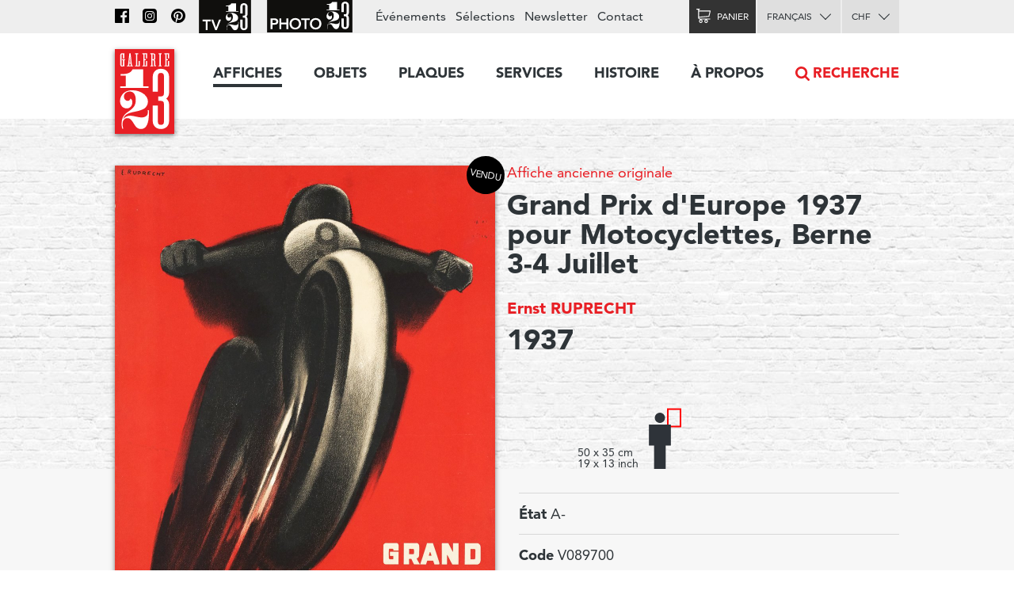

--- FILE ---
content_type: text/html; charset=utf-8
request_url: https://www.galerie123.com/fr/affiche-ancienne-originale/45401/grand-prix-deurope-1937-pour-motocyclettes-berne-3-4-juillet/
body_size: 8819
content:
<!doctype html>
<html lang="fr" itemscope itemtype="http://schema.org/Article">
<head>
  <meta charset="utf-8" />
  <meta name="description" content="Ernst RUPRECHT (1937) – Affiche ancienne originale" />
  <meta property="og:image" content="https://g123-media.sos-ch-gva-2.exoscale-cdn.com/filer_public/38/e8/38e82fa4-2238-45b2-b053-ff24e82bc393/galerie.jpg">
  <meta name="viewport" content="width=device-width, initial-scale=1.0, minimum-scale=0.75, maximum-scale=1.66" />
  <meta http-equiv="X-UA-Compatible" content="IE=edge,chrome=1">
  
  <script src="https://unpkg.com/htmx.org@1.6.1" integrity="sha384-tvG/2mnCFmGQzYC1Oh3qxQ7CkQ9kMzYjWZSNtrRZygHPDDqottzEJsqS4oUVodhW" crossorigin="anonymous"></script>
  

  <title>Affiche ancienne – Grand Prix d&#x27;Europe 1937 pour Motocyclettes, Berne 3-4 Juillet – Galerie 1 2 3</title>

  <link rel="alternate" hreflang="en" href="https://galerie123.com/en/original-vintage-poster/45401/grand-prix-deurope-1937-pour-motocyclettes-berne-3-4-juillet/" />
  

  <link rel="apple-touch-icon" sizes="180x180" href="/static/icons/apple-touch-icon.png">
  <link rel="icon" type="image/png" href="/static/icons/favicon-32x32.png" sizes="32x32">
  <link rel="icon" type="image/png" href="/static/icons/favicon-16x16.png" sizes="16x16">
  <link rel="manifest" href="/static/icons/manifest.json">
  <link rel="mask-icon" href="/static/icons/safari-pinned-tab.svg" color="#5bbad5">
  <meta name="theme-color" content="#ffffff">


  <script>
    document.documentElement.className = 'js loading';
    window.cms_config = {
      mediaURL: '/media/cms/',
      trans: {}
    };
  </script>

  <link rel="stylesheet" href="/static/CACHE/css/output.994ddacee473.css" type="text/css">
  <link rel="stylesheet" href="/static/CACHE/css/output.31145caec55a.css" type="text/css">
  <meta name="google-site-verification" content="THbEfxxBy9zMjB5TQd3-JHiADzF56do3bKxABexbZNY" />
  

    <link rel="stylesheet" href="/static/splide-2.4.21/dist/css/splide.min.css">

<style>
.dialog.active {
    background:transparent;
    border-radius:0;
}

</style>


  

<link rel="canonical" href="https://www.galerie123.com/fr/affiche-ancienne-originale/45401/grand-prix-deurope-1937-pour-motocyclettes-berne-3-4-juillet/">

</head>

<body class="hmedia">
  
  <header class="header-block block">
  <a class="logo-thumb thumb" href="/"></a>
  <a class="burger-button button @3-hidden" href="#navigation"><span class="@1-shown">Menu</span></a>
</header>

  

<div class="lead-section-block section-block block">
  <div class="grid-block block">
    <div class="grid-1/1 @2-grid-1/2 block @2-left">
        <a class="img-block block z-1" href="#detail-main-45401" target="dialog" title="Agrandir l'image">
            <img alt="Grand Prix d&#x27;Europe 1937 pour Motocyclettes, Berne 3-4 Juillet – Affiche ancienne – Ernst RUPRECHT – 1937" class="photo" src="https://g123-media.sos-ch-gva-2.exoscale-cdn.com/filer_public_thumbnails/filer_public/23/49/2349ccbd-ef31-4543-9fa2-f5ef43977562/grand-prix-deurope-1937-pour-motocyclettes-berne-3-4-juillet-45401-bern-vintage-poster.jpg__960x0_q85_subsampling-2_upscale.jpg" width="960">
            
            <span class="sold-badge badge">Vendu</span>
		</a>

		<div class="grid-block block z-2">
            <div class="@2-grid-1/2 block"></div><p class="@2-width-1/4 @3-width-1/4 block text-12">Cliquez sur l'image pour l'agrandir</p

            ><div class="@2-grid-1/4 block">
	            
<a class="share-after after do-button button width-1/1 block" href="#share-45401">Partager</a>
<div class="share-bubble bottom-bubble bubble popable" id="share-45401">
    <ul class="share-index index">
        <li><a class="fb2-icon icon menu-button button nw" href="https://www.facebook.com/sharer/sharer.php?u=http%3A//www.galerie123.com/fr/affiche-ancienne-originale/45401/grand-prix-deurope-1937-pour-motocyclettes-berne-3-4-juillet/&amp;text=Grand%20Prix%20d%27Europe%201937%20pour%20Motocyclettes%2C%20Berne%203-4%20Juillet">Facebook</a></li>
        <li><a class="tw2-icon icon menu-button button nw" href="https://twitter.com/intent/tweet?url=http%3A//www.galerie123.com/fr/affiche-ancienne-originale/45401/grand-prix-deurope-1937-pour-motocyclettes-berne-3-4-juillet/&amp;text=Grand%20Prix%20d%27Europe%201937%20pour%20Motocyclettes%2C%20Berne%203-4%20Juillet">Twitter</a></li>
        <li><a class="pi2-icon icon menu-button button nw" href="https://pinterest.com/pin/create/button/?url=http%3A//www.galerie123.com/fr/affiche-ancienne-originale/45401/grand-prix-deurope-1937-pour-motocyclettes-berne-3-4-juillet/&amp;media=&amp;description=Grand%20Prix%20d%27Europe%201937%20pour%20Motocyclettes%2C%20Berne%203-4%20Juillet">Pinterest</a></li>
        <li><a class="em2-icon icon menu-button button nw" href="mailto:?&amp;subject=Grand%20Prix%20d%27Europe%201937%20pour%20Motocyclettes%2C%20Berne%203-4%20Juillet&amp;body=http%3A//www.galerie123.com/fr/affiche-ancienne-originale/45401/grand-prix-deurope-1937-pour-motocyclettes-berne-3-4-juillet/">Email</a></li>
    </ul>
</div>
            </div>
		</div>

    </div

    ><div class="grid-1/1 @2-grid-1/2 block details-grid grid">
        <h1 class="text-0 fn"><span class="text-8"><a href="/fr/affiche-ancienne-originale/?genre-id=103&genres=A&genres=O&genres=P">Affiche ancienne originale</a></span> Grand Prix d&#x27;Europe 1937 pour Motocyclettes, Berne 3-4 Juillet</h1>
        <h2 class="text-14 contributor vcard"><a class="fn" href="/fr/artists/16816/ernst-ruprecht-original-vintage-poster/">Ernst RUPRECHT</a></h2>
        <h3 class="text-0">1937</h3>

        
            <div class="dimensions-grid grid">
                
                
<div class="dimentions-container grid">
    <div class="text-12 dimensions-text">50 x 35 cm <br> 19 x 13 inch</div>
    <svg style="height: 8.0845rem; width: 3.625rem;" 
        viewbox="-72.5 -161.69 145 323.38">
        
        <rect x="-20.0" y="-27.5" width="40" height="55" style="fill:none;stroke:red;stroke-width:5"/>
        <g transform="translate(-45 0) scale(0.3531) translate(-297.7 -90.77)">
            <circle fill="#2E3339" cx="297.7" cy="90.77" r="46.19"/>
            <polygon  fill="#2E3339" points="395.77,151.17 199.63,151.17 199.63,338.61 245.82,338.61 245.82,549.14 349.58,549.14 349.58,338.61 
                395.77,338.61"/>
        </g>
    </svg>
</div>
            </div>

        



 	</div>
  </div>
</div>

<div class="grid-block block">
	<div class="grid-1/1 @2-grid-1/2 block">

        

        

        <ul class="lined-index index">

            


            
            <li><strong>État</strong> A-</li>
            

            <li><strong>Code</strong> V089700</li>
        </ul>
        <ul class="tag-index index">
            <li><a href="/fr/affiche-ancienne-originale/?theme=velo-78">Velo</a></li> 
            <li><a href="/fr/affiche-ancienne-originale/?style=art-deco-1930-23">Art Déco 1930</a></li> <li><a href="/fr/affiche-ancienne-originale/?style=avant-garde-25">Avant Garde</a></li> 
            <li><a href="/fr/affiche-ancienne-originale/?city=bern-canton-1377">Bern canton</a></li> <li><a href="/fr/affiche-ancienne-originale/?city=berne-ville-2159">Berne ville</a></li> 
            <li><a href="/fr/affiche-ancienne-originale/?countries=suisse-274">Suisse</a></li> 
            
            <li><a href="/fr/affiche-ancienne-originale/?brand=gp-motos-7848">GP MOTOS</a></li> 
        </ul>
    </div>
</div>

<div class="grid-block block" style="clear: both;">
    <div class="grid-1/1 @2-grid-1/2 transparent box-block block">
        <h4></h4>
<h4>Nouveau décompte automatique des frais d'expédition</h4>
<p>*Voir ci-dessous nos conditions détaillées de livraison
</p>
    </div>
    <div class="grid-1/1 @2-grid-1/2 transparent box-block block">
        <h4>État et informations techniques</h4>

        <ul class="spaced-index index">
        	
        	
        	<li>
        		<strong class="block">Description de l'état</strong>
				Zone légèrement salie et tachée, 2 trous d’accroche avec petits manques  (2-3 mm) 
			</li>
        	
        	

            
            <li>
            	<strong>Technique d'impression</strong>
				Lithographie (sur pierre)
            </li>
            

            
            <li>
            	<strong>Imprimeur</strong>
				Armbruster, Bern
            </li>
            

            
            <li>
            	<strong>Genre</strong>
                <a href="/fr/affiche-ancienne-originale/?genre-id=103&genres=A&genres=O&genres=P">Affiche ancienne originale</a>
            </li>
            
        </ul>
    </div>
  </div>
</section>








<section class="section-block site-block block"><hr><h2 class="center-align">Affiches similaires</h2><ul class="article-list-index grid-index-1/6 grid-index index"><li><a  href="/fr/affiche-ancienne-originale/41995/velosolex-satisfait/" class="block light-shadow"><img alt="Vélosolex, satisfait" src="https://g123-media.sos-ch-gva-2.exoscale-cdn.com/filer_public_thumbnails/filer_public/78/9a/789a4481-c0c9-43d5-8a2d-d4bd0dc2153e/v0598_velosolex_fontanet_affiche_ancienne_originale.jpg__640x0_q85_subsampling-2.jpg"></a></li></ul></section>





<section class="section-block block" id="section-233" ><h2 class="site-block block center-align section-title">Expertise</h2><div class="grid-block block"><article class="grid-1/1 @2-grid-1/2   block"><h4>Our services</h4><p>Our work consists in safekeeping the artistic heritage of advertising that we consider as a sociological trace of the twentieth century civilization. Our restoration studio proposes unique know-how in the conservation of old paper, of museum mounting and restoration of vintage poster. If you have an original old poster, Galerie 1 2 3 Studio is at your service.</p><p><a href="https://www.galerie123.com/en/backing-on-linen/mounting-and-restoration/">More on our services &gt;</a></p></article><article class="grid-1/1 @2-grid-1/2   block"><h4>Value and anthenticity</h4><p>The posters we propose are veritable pieces of historic heritage, which have a collector’s value. We offer a service of authenticity and original vintage poster certification and propose detailed condition reports including an Official Certificate of authenticity.
</p><p><a href="http://www.galerie123.com/en/about/">More about Vintage Posters</a></p></article></div></section>













   

<nav class="nav-block block popable" id="navigation">
	<ul class="nav-index index">
    	<li><a class="toggle-nav-button  nav-button button  active" href="#affiches-menu">Affiches</a><div class="menu-block block popable text-9" id="affiches-menu"><div class="grid-block block"><div class="grid-1/1 @2-grid-1/5 block"><a class="do-button color-black button width-1/1" href="/fr/affiche-ancienne-originale/?new=only">Nouveautés</a><a class="do-button color-black button width-1/1" href="/fr/selections/">Nos sélections</a><ul class="link-index index"><li><a href="/fr/selections/58/les-affiches-marylong/">Les affiches Marylong</a></li><li><a href="/fr/selections/26/ski-posters-affiches-de-sports-dhiver/">Ski posters - Affiches de sports d&#x27;hiver</a></li><li><a href="/fr/selections/52/ski-en-france-en-italie-et-dans-les-alpes/">Ski en france, en Italie et dans les Alpes</a></li><li><a href="/fr/selections/16/the-swissair-poster-collection/">The Swissair poster collection</a></li><li><a href="/fr/selections/4/general-dynamics/">General Dynamics</a></li></ul></div

        ><div class="grid-1/1 @2-grid-1/5 block separated-block"><h2 class="text-6">Thèmes</h2><a class="do-button button width-1/1 color-red" href="/fr/affiche-ancienne-originale/">Toutes les affiches</a><ul class="link-index index"><li><a href="/fr/affiche-ancienne-originale/?theme=tourisme-99">Tourisme</a></li><li><a href="/fr/affiche-ancienne-originale/?theme=transports-100">Transports</a></li><li><a href="/fr/affiche-ancienne-originale/?theme=consommation-101">Consommation</a></li><li><a href="/fr/affiche-ancienne-originale/?theme=sport-102">Sport</a></li><li><a href="/fr/affiche-ancienne-originale/?theme=societe-103">Société</a></li><li><a href="/fr/affiche-ancienne-originale/?theme=arts-104">Arts</a></li><li><a href="/fr/affiche-ancienne-originale/?theme=divertissement-105">Divertissement</a></li><li><a href="/fr/affiche-ancienne-originale/?theme=science-106">Science</a></li></ul></div

        ><div class="grid-1/2 @2-grid-1/5 block"><h3 class="text-6">Pays</h3><ul class="link-index index"><li><a href="/fr/affiche-ancienne-originale/?countries=suisse-274">Suisse</a></li><li><a href="/fr/affiche-ancienne-originale/?countries=france-271">France</a></li><li><a href="/fr/affiche-ancienne-originale/?countries=italie-289">Italie</a></li><li><a href="/fr/affiche-ancienne-originale/?countries=usa-272">USA</a></li><li><a href="/fr/affiche-ancienne-originale/?countries=angleterre-280">Angleterre</a></li></ul><h3 class="text-6">Prix (CHF)</h3><ul class="link-index index"><li><a href="/fr/affiche-ancienne-originale/?price_ranges=10-1000">De 10 à 1000.–</a></li><li><a href="/fr/affiche-ancienne-originale/?price_ranges=1000-2000">De 1000 à 2000.–</a></li><li><a href="/fr/affiche-ancienne-originale/?price_ranges=2000-4000">De 2000 à 4000.–</a></li><li><a href="/fr/affiche-ancienne-originale/?price_ranges=4000-plus">Plus de 4000.–</a></li></ul><h2 class="text-6">État et valeur</h2><ul class="link-index index"><li><a href="/fr/propos/#descriptif">Le descriptif</a></li><li><a href="/fr/propos/#authenticite">Authenticité</a></li></ul></div

        ><div class="grid-1/2 @2-grid-1/5 block"><h3 class="text-6">Styles</h3><ul class="link-index index"><li><a href="/fr/affiche-ancienne-originale/?style=belle-epoque-24">Belle Époque</a></li><li><a href="/fr/affiche-ancienne-originale/?style=art-nouveau-jugendstil-28">Art Nouveau - Jugendstil</a></li><li><a href="/fr/affiche-ancienne-originale/?style=art-deco-1930-23">Art Déco 1930</a></li><li><a href="/fr/affiche-ancienne-originale/?style=avant-garde-25">Avant Garde</a></li><li><a href="/fr/affiche-ancienne-originale/?style=affiches-objet-sachplakat-30">Affiches Objet SachPlakat</a></li><li><a href="/fr/affiche-ancienne-originale/?style=annees-50-22">Années 50</a></li><li><a href="/fr/affiche-ancienne-originale/?style=style-suisse-international-29">Style Suisse International</a></li><li><a href="/fr/affiche-ancienne-originale/?style=annees-60-70-26">Années 60-70</a></li><li><a href="/fr/affiche-ancienne-originale/?style=contemporain-27">Contemporain</a></li></ul></div

        ><div class="grid-1/1 @2-grid-1/5 block "><h3 class="text-6">Artiste</h3><a class="do-button button width-1/1 color-red" href="/fr/artists/">Tous les artistes</a><ul class="link-index index"><li><a href="/fr/artists/12334/roger-broders-original-vintage-poster/">Roger BRODERS</a></li><li><a href="/fr/artists/12209/donald-brun-original-vintage-poster/">Donald BRUN</a></li><li><a href="/fr/artists/12946/leonetto-cappiello-original-vintage-poster/">Leonetto CAPPIELLO</a></li><li><a href="/fr/artists/13257/emil-cardinaux-original-vintage-poster/">Emil CARDINAUX</a></li><li><a href="/fr/artists/12967/am-cassandre-original-vintage-poster/">A.M. CASSANDRE</a></li><li><a href="/fr/artists/12921/noel-fontanet-original-vintage-poster/">Noel FONTANET</a></li><li><a href="/fr/artists/13443/keith-haring-original-vintage-poster/">Keith HARING</a></li><li><a href="/fr/artists/15251/herbert-leupin-original-vintage-poster/">Herbert LEUPIN</a></li><li><a href="/fr/artists/15005/erik-nitsche-original-vintage-poster/">Erik NITSCHE</a></li><li><a href="/fr/artists/13327/martin-peikert-original-vintage-poster/">Martin PEIKERT</a></li><li><a href="/fr/artists/18599/ernest-pizzotti-original-vintage-poster/">Ernest PIZZOTTI</a></li></ul></div></div></div></li><li><a class="  nav-button button " href="/fr/objets/">Objets</a></li><li><a class="  nav-button button " href="/fr/plaques/">Plaques</a></li><li><a class="toggle-nav-button  nav-button button " href="#submenu-0-4">Services</a><div class="submenu-block menu-block block popable text-9" id="submenu-0-4"><div class="grid-block block"><ul class="link-index index grid-1/1 block grid-block"><li class="grid-1/1 @2-grid-1/4 block"><a class=" text-6" href="/fr/entoilage/entoilage-restauration/">Entoilage et restauration</a></li><li class="grid-1/1 @2-grid-1/4 block"><a class=" text-6" href="/fr/entoilage/poster_expertise/">expertise</a></li><li class="grid-1/1 @2-grid-1/4 block"><a class=" text-6" href="/fr/entoilage/encadrement/">encadrement</a></li><li class="grid-1/1 @2-grid-1/4 block"><a class=" text-6" href="/fr/entoilage/livraison/">Livraison</a></li><li class="grid-1/1 @2-grid-1/4 block"><a class=" text-6" href="/fr/entoilage/conseil/">Conseils & FAQ</a></li></ul></div></div></li><li><a class="toggle-nav-button  nav-button button " href="#submenu-0-5">Histoire</a><div class="submenu-block menu-block block popable text-9" id="submenu-0-5"><div class="grid-block block"><ul class="link-index index grid-1/1 block grid-block"><li class="grid-1/1 @2-grid-1/4 block"><a class=" text-6" href="/fr/histoire-de-laffiche/affiches-de-tourisme/">Affiche touristique</a></li><li class="grid-1/1 @2-grid-1/4 block"><a class=" text-6" href="/fr/histoire-de-laffiche/affiches-publicitaires/">Affiche publicitaire</a></li><li class="grid-1/1 @2-grid-1/4 block"><a class=" text-6" href="/fr/histoire-de-laffiche/histoire-affiche-suisse/">affiche suisse</a></li><li class="grid-1/1 @2-grid-1/4 block"><a class=" text-6" href="/fr/histoire-de-laffiche/format-mondial-weltformat/">Format mondial - Weltformat</a></li></ul></div></div></li><li><a class="toggle-nav-button  nav-button button " href="#submenu-0-6">À propos</a><div class="submenu-block menu-block block popable text-9" id="submenu-0-6"><div class="grid-block block"><ul class="link-index index grid-1/1 block grid-block"><li class="grid-1/1 @2-grid-1/4 block"><a class=" text-6" href="/fr/propos/la-galerie-1-2-3/">La Galerie 1 2 3</a></li><li class="grid-1/1 @2-grid-1/4 block"><a class=" text-6" href="/fr/propos/affiches-anciennes-originales/">Affiches originales</a></li><li class="grid-1/1 @2-grid-1/4 block"><a class=" text-6" href="/fr/propos/les-techniques-dimpression/">les techniques d'impression</a></li><li class="grid-1/1 @2-grid-1/4 block"><a class=" text-6" href="/fr/propos/revue-de-presse/">Revue de Presse</a></li><li class="grid-1/1 @2-grid-1/4 block"><a class=" text-6" href="/fr/propos/les-archives-du-web/">Les archives du Web</a></li></ul></div></div></li><li class="@3-shown"><a class="search-nav-button nav-button button icon" href="#search">Recherche</a></li><li class="@3-hidden grid-block block"><div class="grid-1/2 block"><label class="alt-select-button select-button button" for="lang-select-main"><select class="nav-select" id="lang-select-main"><option value="/fr/affiche-ancienne-originale/45401/grand-prix-deurope-1937-pour-motocyclettes-berne-3-4-juillet/" selected="selected">Français</option><option value="/en/original-vintage-poster/45401/grand-prix-deurope-1937-pour-motocyclettes-berne-3-4-juillet/" >English</option></select></label></div><div class="grid-1/2 block"><form class="select-form" method="post" action="/set-currency/" id="currency-form-main"><label class="alt-select-button select-button button" for="curr-select-main"><select class="nav-select" name="currency_code" id="curr-select-main"><option  value="GBP">GBP</option><option  value="EUR">EUR</option><option selected="selected" value="CHF">CHF</option><option  value="USD">USD</option></select></label><input type="hidden" name="csrfmiddlewaretoken" value="B6kR8X0VEMI0sc2WxtzSWgF0OeXty3qzPQMxJPqwwmKfAFRNS2oqQewNh40h6CIn"><input type="hidden" name="next" value="/fr/affiche-ancienne-originale/45401/grand-prix-deurope-1937-pour-motocyclettes-berne-3-4-juillet/"></form></div></li>
	</ul>

	<div class="bar-block block">
		<div class="site-block block right-align">
			<ul class="bar-index index text-9 @3-shown">
				<li><a class="icon nav-fb-icon" href="http://www.facebook.com/galerie123"></a></li><li><a class="icon nav-ig-icon" href="https://www.instagram.com/swiss.posters.galerie.1.2.3/"></a></li><li><a class="icon nav-pi-icon" href="http://www.pinterest.com/galerie123/"></a></li><li><a class="icon nav-yt-icon" href="https://www.youtube.com/user/123galerie/videos"></a></li><li><a class="icon nav-p123-icon" href="https://www.photo123.ch/fr"></a></li><li><a href="/fr/evenements/">Événements</a></li><li><a href="/fr/selections/">Sélections</a></li><li class="@4-shown"><a href="/fr/newsletter/">Newsletter</a></li><li><a href="/fr/contact/">Contact</a></li>
			</ul>

			<a class="icon nav-p123-icon @3-hidden" href="https://photo123.ch/fr"></a><a class="alt-button button cart-icon cart-button icon " id="cart-button" href="/fr/cart/checkout/"><span class="@1-shown">Panier</span><span class="cart-badge badge">0</span></a><label class="alt-select-button select-button button @3-shown" for="lang-select-footer"><select class="nav-select" id="lang-select-footer"><option value="/fr/affiche-ancienne-originale/45401/grand-prix-deurope-1937-pour-motocyclettes-berne-3-4-juillet/" selected="selected">Français</option><option value="/en/original-vintage-poster/45401/grand-prix-deurope-1937-pour-motocyclettes-berne-3-4-juillet/" >English</option></select></label><form class="select-form @3-shown" method="post" action="/set-currency/" id="currency-form-mobile"><label class="alt-select-button select-button button" for="curr-select-mobile"><select class="nav-select" name="currency_code" id="curr-select-mobile"><option  value="GBP">GBP</option><option  value="EUR">EUR</option><option selected="selected" value="CHF">CHF</option><option  value="USD">USD</option></select></label><input type="hidden" name="csrfmiddlewaretoken" value="B6kR8X0VEMI0sc2WxtzSWgF0OeXty3qzPQMxJPqwwmKfAFRNS2oqQewNh40h6CIn"><input type="hidden" name="next" value="/fr/affiche-ancienne-originale/45401/grand-prix-deurope-1937-pour-motocyclettes-berne-3-4-juillet/"></form>
		</div>
	</div>

	<a class="search-nav-button search-thumb thumb @3-hidden" href="#search">Recherche</a>
</nav>





  

<nav class="button-section-block section-block block">
	<div class="grid-block block">
		<a class="grid-1/2 @1-grid-1/3 @2-grid-1/5 block center-align" href="/fr/entoilage/livraison/">
			<div class="truck-icon-thumb icon-thumb thumb big block"></div>
			<p class="text-9">Livraison</p>
		</a

		><a class="grid-1/2 @1-grid-1/3 @2-grid-1/5 block center-align" href="/fr/mode-de-paiement/">
			<div class="card-icon-thumb icon-thumb thumb big block"></div>
			<p class="text-9">Mode de paiement</p>
		</a

		><a class="grid-1/2 @1-grid-1/3 @2-grid-1/5 block center-align" href="/fr/politique-de-confidentialite/">
			<div class="chest-icon-thumb icon-thumb thumb big block"></div>
			<p class="text-9">Politique de confidentialité</p>
		</a

		><a class="grid-1/2 @1-grid-1/3 @2-grid-1/5 block center-align" href="/fr/conditions-de-vente/">
			<div class="stamp-icon-thumb icon-thumb thumb big block"></div>
			<p class="text-9">Conditions de vente</p>
		</a

		><a class="grid-1/2 @1-grid-1/3 @2-grid-1/5 block center-align" href="/fr/contact/">
			<div class="phone-icon-thumb icon-thumb thumb big block"></div>
			<p class="text-9">+41 22 786 1611</p>
		</a>
	</div>
</nav>



<footer class="footer-section-block section-block block text-12">
	<div class="grid-block block">
		<div class="grid-1/2 @1-grid-1/3 @2-grid-1/5 block">
			<h2 class="text-5">Affiches</h2>
			<ul class="link-index index">
				<li><a href="/fr/affiche-ancienne-originale/?new=only">Nouveautés</a></li>
				<li><a href="/fr/selections/">Nos sélections</a></li>
			</ul>
			<a href="/fr/selections/" class="do-button button small">Toutes les sélections</a>
			<h3 class="text-7">Thèmes</h3>
			<a href="/fr/affiche-ancienne-originale/" class="do-button button small">Toutes les affiches</a>
			<h3 class="text-7"><a href="/fr/propos/">À propos des affiches</a></h3>
			<ul class="link-index index">
				<li><a href="/fr/propos/#descriptif">Le descriptif</a></li>
				<li><a href="/fr/propos/#authenticite">Authenticité</a></li>
			</ul>
		</div

		><div class="grid-1/2 @1-grid-1/3 @2-grid-1/5 block">
			<h2 class="text-5">Objets</h2>
			<ul class="link-index index">
				
				<li><a href="/fr/objets/?genres=O">Objets 3D</a></li>
				<li><a href="/fr/objets/?genres=P">Plaques émaillées</a></li>
			</ul>
		</div

		><div class="grid-1/2 @1-grid-1/3 @2-grid-1/5 block">
			<h2 class="text-5">Services</h2>
			<h3 class="text-7">Montage et conservation</h3>
			<ul class="link-index index">
				<li><a href="/fr/entoilage/#entoilages">Montage musée</a></li>
			</ul>
			<h3 class="text-7">Restauration</h3>
			<ul class="link-index index">
				<li><a href="/fr/entoilage/#restauration">Atelier de restauration</a></li>
			</ul>
		</div

		><div class="grid-1/2 @1-grid-1/3 @2-grid-1/5 block">
			<h2 class="text-5">A propos</h2>
			<ul class="link-index index">
				<li><a href="/fr/affiche-ancienne-originale/">Affiches collection Galerie 1 2 3</a></li>
				<li><a href="/fr/propos/">La Galerie 1 2 3</a></li>
			</ul>
			<h3 class="text-7">Technique et histoire</h3>
			<ul class="link-index index">
				<li><a href="/fr/propos/#techniques">Techniques d'impression</a></li>
				<li><a href="/fr/histoire-de-laffiche/">Histoire</a></li>
			</ul>
		</div

		><div class="grid-1/2 @1-grid-1/3 @2-grid-1/5 block">
			<h2 class="text-5"><a href="/fr/contact/">Galerie 1 2 3</a></h2>
			<address class="text-12">
			Rue des Eaux-Vives 4<br/>
			1207 Genève<br/>
			Suisse
			</address>
			<ul class="link-index index">
				<li><a href="mailto:info@galerie123.com">info@galerie123.com</a></li>
				<li><a href="tel:0041227861611">+41 22 786 1611</a></li>
			</ul>
			<ul class="link-index index">
				<li><a href="/fr/contact/">Contact</a></li>
			</ul>
			<ul class="link-index index">

				<li><a href="/fr/newsletter/">Newsletter</a></li>
				<li><a href="/fr/evenements/">Événements</a></li>
			</ul>
			<ul class="link-index index">
				<li><a class="fb-icon icon" href="http://www.facebook.com/galerie123">Facebook</a></li>
				<li><a class="pi-icon icon" href="http://www.pinterest.com/galerie123/">Pinterest</a></li>
				<li><a class="yt-icon icon" href="https://www.youtube.com/user/123galerie/videos">Youtube</a></li>
			</ul>
		</div>
	</div>
</footer>

  
<template id="detail-main-45401">
    <img src="https://g123-media.sos-ch-gva-2.exoscale-cdn.com/filer_public_thumbnails/filer_public/23/49/2349ccbd-ef31-4543-9fa2-f5ef43977562/grand-prix-deurope-1937-pour-motocyclettes-berne-3-4-juillet-45401-bern-vintage-poster.jpg__960x0_q85_subsampling-2_upscale.jpg">
</template>



  

  <script title="polyfills">
    if (!window.WeakMap) {
      if (window.console) { console.log('Polyfill: WeakMap'); }
        document.write(unescape('%3Cscript src="/static/polyfills/weakmap/weakmap.js"%3E%3C/script%3E'));
    }

    if (!window.Promise) {
        if (window.console) { console.log('Polyfill: Promise'); }
        document.write(unescape('%3Cscript src="/static/polyfills/promise/es6-promise.auto.min.js"%3E%3C/script%3E'));
    }

    if (!window.Symbol) {
        if (window.console) { console.log('Polyfill: Symbol'); }
        document.write(unescape('%3Cscript src="/static/polyfills/symbol/symbol.js"%3E%3C/script%3E'));
    }
  </script>

  <script src="/static/CACHE/js/output.b9b11250ae98.js"></script>

  

  <script src="/static/splide-2.4.21/dist/js/splide.min.js"></script>

<script>
(function(){

    var splide = null;

    jQuery(document)
    .on('dom-activate', '.dialog-layer', function(e) {
        if(!document.getElementById('image-slider')) {
            return;
        }

        splide = new Splide('#image-slider', {
            perPage: 1,
            perMove: 1,
            gap: 1000,
        });
        splide.mount();
        var images = document.querySelectorAll("[href='#image-slider']");
        Array.from(images).forEach(function(image) {
            image.addEventListener("click", function() {
                console.log(image)
                splide.go(">" + image.dataset.index);
            })
        });
        window.splide = splide;
    })
    .on('dom-deactivate', '.dialog-layer', function(e) {
        if (splide) {
            splide.destroy();
            splide = null;
        };

    })
})();


</script>

<script title="language">
(function(){
    jQuery(document).ready(function($) {
        jQuery('#lang-select-main').on('change', function(e) {
            window.location.href = jQuery('#lang-select-main').val();
        });
    });
})();
</script>

<script title="currency">
(function(){
    jQuery(document)
    .on('change', '[name="currency_code"]', function(e) {
        jQuery(e.target).parents('form').get(0).submit();
    });
})();
</script>

<script title="language">
(function(){
    jQuery(document).ready(function($) {
        jQuery('#lang-select-footer').on('change', function(e) {
            window.location.href = jQuery('#lang-select-footer').val();
        });
    });
})();
</script>
<script type="text/html" id="search-template">
<div class="search-block toggle-block block toggleable" id="search">
	<form class="uniform-block block" action="/fr/affiche-ancienne-originale/" method="get">
		<input class="search-input" name="query" value="" type="search" id="search-input" placeholder="Swissair, Cappiello, Montagnes, etc…">
		<input class="search-thumb thumb" type="submit">
		<input type="hidden" name="source" value="searchform">
	</form>
</div>
</script>
<script title="search">
(function(window) {
	"use strict";

	var dom  = window.dom;
	var body = jQuery(document.body);

	function insertSearch() {
		var template = document.getElementById('search-template');
		var fragment = dom.fragmentFromHTML(template.innerHTML);
		jQuery('header').after(fragment);
	}

	jQuery(document).ready(function(e) {
		var input = document.getElementById('search');
		if (!input) {
			insertSearch();
			body.on('activate', '#search', function(e) {
				var input = document.getElementById('search-input');
				input.focus();
			});
		}
		else {
			body.on('click', 'a[href="#search"]', function(e) {
				var input = document.getElementById('search');
				e.preventDefault();
				input.focus();
			});
		}
	});
})(this);
</script>

  

  



<script src="/static//js/font-tracking.js"></script>

  
  <script async src="https://www.googletagmanager.com/gtag/js?id=UA-26256624-1"></script>
  <script>
    window.dataLayer = window.dataLayer || [];
    function gtag(){dataLayer.push(arguments);}
    gtag('js', new Date());
    gtag('config', 'UA-26256624-1');
    gtag('config', 'G-0MWQ8MTN3N'); // ga4
  </script>
  
</body>
</html>


--- FILE ---
content_type: text/css
request_url: https://www.galerie123.com/static/CACHE/css/output.31145caec55a.css
body_size: 21445
content:
@font-face{font-family:Avenir;font-weight:400;src:url(/static/fonts/1475524/f7924a2e-e8f5-4ac9-b0aa-167399cc2659.eot?#iefix);src:url(/static/fonts/1475524/f7924a2e-e8f5-4ac9-b0aa-167399cc2659.eot?#iefix) format("eot"),url(/static/fonts/1475524/69473750-4214-45b1-856b-06e8f8de2086.woff2) format("woff2"),url(/static/fonts/1475524/57cea7be-0fae-457e-83f0-b7375aabb3f9.woff) format("woff"),url(/static/fonts/1475524/52268057-f4bb-4b06-9ff8-a78b7acd62b1.ttf) format("truetype")}@font-face{font-family:Avenir;font-weight:400;font-style:italic;src:url(/static/fonts/1475530/e01c57cf-d060-46af-b133-26de5ee92e76.eot?#iefix);src:url(/static/fonts/1475530/e01c57cf-d060-46af-b133-26de5ee92e76.eot?#iefix) format("eot"),url(/static/fonts/1475530/bc7b5f69-276a-4189-b78f-13d5298def95.woff2) format("woff2"),url(/static/fonts/1475530/5a3d5b16-119c-4b2e-91e5-dfccedad7dbd.woff) format("woff"),url(/static/fonts/1475530/e280a85d-3822-44d1-8d41-59cc51ba173c.ttf) format("truetype")}@font-face{font-family:Avenir;font-weight:500;src:url(/static/fonts/1475536/4b08ce72-f57c-4113-84ba-56062e307075.eot?#iefix);src:url(/static/fonts/1475536/4b08ce72-f57c-4113-84ba-56062e307075.eot?#iefix) format("eot"),url(/static/fonts/1475536/7839a002-2019-46e4-8db8-c8335356ceee.woff2) format("woff2"),url(/static/fonts/1475536/28433854-a1b7-4a30-b6a4-10c3a5c75494.woff) format("woff"),url(/static/fonts/1475536/edcbf576-7e55-423b-9ec9-cf526614a117.ttf) format("truetype")}@font-face{font-family:Avenir;font-weight:700;src:url(/static/fonts/1475548/7ed39c78-4da5-42df-831b-798b2272d1ac.eot?#iefix);src:url(/static/fonts/1475548/7ed39c78-4da5-42df-831b-798b2272d1ac.eot?#iefix) format("eot"),url(/static/fonts/1475548/e9b44b79-923f-49b3-837c-290bc70628cc.woff2) format("woff2"),url(/static/fonts/1475548/fbd14ec6-aa86-4ccd-af83-931d5eb79910.woff) format("woff"),url(/static/fonts/1475548/0d230b6d-eb52-48b7-9c4b-c3f876465fe6.ttf) format("truetype")}@font-face{font-family:Avenir;font-weight:800;src:url(/static/fonts/1475560/f78abaf6-0dfb-4005-ab13-c97830e204ad.eot?#iefix);src:url(/static/fonts/1475560/f78abaf6-0dfb-4005-ab13-c97830e204ad.eot?#iefix) format("eot"),url(/static/fonts/1475560/ef5800d8-b76d-43e8-87ff-81d455db24c0.woff2) format("woff2"),url(/static/fonts/1475560/1144e594-fd94-44b6-9cf8-171075a034cc.woff) format("woff"),url(/static/fonts/1475560/1e7f1e82-645f-42fe-abde-a2a6096e6906.ttf) format("truetype")}
.block,.display-block{background-size:cover}.block{background-position:50% 40%}a.block{color:inherit}.block>.new-badge,.block>.sold-badge{position:absolute;top:-.75rem;right:-.75rem}.inline-block{display:inline-block}.nav-block>.nav-index{position:absolute;top:0;left:0;right:0;padding-top:6.25rem;transition:transform .3s ease-out;transform:translate(0,-100%)}.nav-block>.bar-block{position:absolute;top:0;left:0;right:4.5625rem}.nav-block>.search-thumb{position:absolute;top:0;right:3rem;border-top:2px solid #fff}@media all and (min-width:30em){.nav-block>.search-thumb{right:5rem}.nav-block>.bar-block{right:6.5625rem}}.nav-block.active>.nav-index{transform:translate(0,0);box-shadow:0 6px 24px rgba(0,0,0,.3);border-bottom:1px solid #bbb}@media (min-width:60em){.nav-block>.nav-index{position:static;top:auto;left:auto;right:auto;padding-top:0;margin-top:.75rem}.nav-block.active>.nav-index,.nav-block>.nav-index{transform:translate(0,0);box-shadow:none;border-bottom-width:0}.nav-block{padding-top:2.625rem}.nav-block>.bar-block{position:absolute;top:0;left:0;right:0}}.bar-block{height:2.625rem;color:#666;background-color:#eee}.bar-block>.block>a,.bar-block>.block>form,.bar-block>.block>label{display:inline-block;vertical-align:top}.bar-block>.block>.bar-index{position:absolute;top:0;left:0}.bar-block>.block>*+*{margin-left:.125rem}.box-block{border:1px solid #d8d8d8;background-color:#fff;padding:11px}.box-block.color-red{border:1px solid red;color:#e81f25}.box-block>.thumb,.box-block>img{display:block;margin-left:-11px;margin-right:-11px;max-width:none;width:calc(100% + 22px)}.box-block>.thumb:first-child,.box-block>img:first-child{margin-top:-11px}.box-block>.thumb-1\:1{padding-top:calc(100% + 22px)}.box-block+.box-block{margin-top:-1px}.theme-box-block{padding-bottom:1.25rem}.box-block+.spaced-box-block,.spaced-box-block{margin-top:1.875rem}.box-block+.less-spaced-box-block,.less-spaced-box-block{margin-top:.975rem}a.box-block{color:inherit;text-decoration:none}a.box-block:hover{background-color:#eee;border-color:#ccc}.box-block>hr{height:1px;margin-left:-.6875rem;margin-right:-.6875rem;background-color:#d8d8d8}.header-block{background-color:#fff;height:2.625rem}.header-block>.logo-thumb{position:absolute;top:.625rem;left:.9375rem;z-index:5}.header-block>.burger-button{position:absolute;top:0;right:0;z-index:5;width:1rem;height:2.625rem}@media all and (min-width:30em){.header-block>.burger-button{width:5rem}}@media (min-width:60em){.header-block{height:9.375rem}.header-block>.logo-thumb{top:3.875rem;left:calc(7.142857% + .9375rem);z-index:5}}@media (min-width:74.375em){.header-block>.logo-thumb{left:calc(50% - 30.9375rem)}}.uniform-block>[type=text],.uniform-block>[type=search]{padding-right:2.5rem}.uniform-block>.thumb{position:absolute;top:2px;right:1px}.site-block{margin-left:.9375rem;margin-right:.9375rem}hr.site-block{height:.1875rem;background-color:currentcolor}.section-block::before{position:absolute;top:0;left:.9375rem;right:.9375rem;height:0;border-top:3px solid currentcolor}.section-block+.section-block{margin-top:3.125rem;padding-top:2.125rem}.section-block+.section-block::before{content:''}@media (min-width:60em){.site-block{width:calc(85.714286% - 1.875rem);max-width:61.875rem;margin-left:auto;margin-right:auto}.section-block::before{left:calc(7.142857% + .9375rem);right:calc(7.142857% + .9375rem)}}@media (min-width:74.375em){.section-block::before{left:50%;right:auto;width:61.875rem;margin-left:-30.9375rem}}.lead-section-block{padding-top:2.75rem;padding-bottom:3.125rem;background-repeat:repeat;background-size:auto auto;background-image:url(/static/images/whitewall-tile.jpg)}.lead-section-block+.section-block{margin-top:0}.lead-section-block+.section-block::before{content:none}.button-section-block::before,.footer-section-block::before{content:none!important}.search-block+.wide-grid-block{padding-top:3.75rem}.padded-section-block{padding-top:70px}.button-section-block{margin-top:3.125rem;padding-top:2.875rem;padding-bottom:2.25rem;color:inherit;background-color:#eee}.button-section-block a{color:inherit}.button-section-block+.footer-section-block{margin-top:0}.footer-section-block{padding-top:2.875rem;padding-bottom:2.875rem;color:#fff;background-color:#333}.footer-section-block a{color:inherit}.menu-block{text-align:left;max-height:0;opacity:0;visibility:hidden;-webkit-transition:max-height 240ms ease-out,opacity 240ms ease-out,visibility 240ms ease-out;transition:max-height 240ms ease-out,opacity 240ms ease-out,visibility 240ms ease-out}.menu-block.active{max-height:1500px;opacity:1;visibility:visible;-webkit-transition:max-height 120ms ease-in,opacity 120ms ease-in,visibility 120ms ease-in;transition:max-height 120ms ease-in,opacity 120ms ease-in,visibility 120ms ease-in}.menu-block>.grid-block{margin:0}.menu-block a{color:#666}.menu-block a:hover{color:inherit}.menu-block .button+.button{margin-top:1.25rem}.submenu-block .grid-block > .\@2-grid-1\/4{width:calc(100% - 1.875rem)}.menu-block.active .menu-block .link-index{margin-left:0}@media (min-width:60em){.menu-block,.menu-block.active{max-height:none}.menu-block>.grid-block::after,.menu-block>.grid-block::before{content:'';position:absolute;left:20%;border-left:1px solid #ccc;width:0;height:calc(100% - .9375rem);top:.9375rem}.submenu-block.menu-block>.grid-block::after,.submenu-block.menu-block>.grid-block::before{border:none}.menu-block>.grid-block::after{left:80%}.menu-block{padding:1.875rem 1.875rem 3.125rem;background-color:#fff;box-shadow:0 .25rem .75rem rgba(0,0,0,.6);text-align:left;-webkit-transform:translate3d(0,-.3333rem,0);-ms-transform:translate(0,-.3333rem,0);transform:translate3d(0,-.3333rem,0);opacity:0;visibility:hidden;-webkit-transition-property:opacity,visibility,transform;transition-property:opacity,visibility,transform;top:2em;-webkit-transition-duration:180ms;transition-duration:180ms;-webkit-transition-timing-function:ease-out;transition-timing-function:ease-out}.menu-block.active{opacity:1;visibility:visible;-webkit-transform:translate3d(0,0,0);-ms-transform:translate(0,0,0);transform:translate3d(0,0,0);-webkit-transition-duration:60ms;transition-duration:60ms;-webkit-transition-timing-function:ease-in;transition-timing-function:ease-in}.menu-block>.grid-block{margin:-.9375rem}.menu-block>.grid-block>.block:first-child{padding-top:2.1875rem}.menu-block.submenu-block>.grid-block>.block:first-child{padding-top:0}.submenu-block .grid-block>.\@2-grid-1\/4{width:calc(25% - 1.875rem)}.menu-block.active .menu-block .link-index{margin-left:.9375rem}}.menu-block.active .menu-block{visibility:visible;opacity:1;box-shadow:none;padding:0;max-height:none}.search-block{max-height:0;max-width:650px;overflow:hidden;margin-left:.9375rem;margin-right:.9375rem}.search-block.active{padding-top:1px;max-height:11rem}.search-block>.uniform-block{margin-top:3.25rem;margin-bottom:2.75rem}@media (min-width:42.5em){.search-block{margin-left:auto;margin-right:auto}}.selection-block{padding-top:152%}.selection-block>img{position:absolute;width:72.5%;box-shadow:0 2px 10px rgba(0,0,0,.6)}.n0-selection-block>img:nth-child(1){top:0;left:0}.n0-selection-block>img:nth-child(2){top:50%;right:0;-webkit-transform:translate(0,-56%);transform:translate(0,-56%)}.n0-selection-block>img:nth-child(3){bottom:0;left:13.75%}.n1-selection-block>img:nth-child(1){top:0;left:0}.n1-selection-block>img:nth-child(2){bottom:0;right:0}.n1-selection-block>img:nth-child(3){top:50%;left:13.75%;-webkit-transform:translate(0,-54%);transform:translate(0,-54%)}.n2-selection-block>img:nth-child(1){top:0;right:0}.n2-selection-block>img:nth-child(2){top:50%;left:13.75%;-webkit-transform:translate(0,-56%);transform:translate(0,-56%)}.n2-selection-block>img:nth-child(3){bottom:0;left:0}.action-grid-block{margin-top:.9375rem!important;padding-bottom:.9375rem!important;margin-bottom:.9375rem!important;border-top:1px solid #333}.action-grid-block>.block{vertical-align:bottom}.item-block>.block{padding-top:1.875rem;padding-bottom:1.25rem;border-top:1px solid currentcolor}.item-block+.item-block>.block{border-top-color:#d8d8d8}.item-block .text-8{margin-top:.625rem;padding-bottom:1.125rem;border-bottom:1px solid #D8D8D8}.summary-block>dl,.summary-block>dl>dd,.summary-block>dl>dt{margin-top:0}.summary-block>dl+dl{margin-top:.75rem}.summary-block>dl>dt{font-weight:400;width:70%;text-align:left}.summary-block>dl>dd{float:right;width:29%;text-align:right}.summary-block+.summary-block{padding-top:18px;padding-bottom:18px}.display-block{padding:2.5rem 1.5625rem 2.5rem 1.875rem}@media (min-width:60em){.display-block{padding:10% 16% 10% 15%}}@media (min-width:45em){.filters-toggle-block,.js .filters-toggle-block{opacity:1;visibility:visible;height:auto;max-height:none;overflow:visible}}.z-1{z-index:1}.z-2{z-index:2}
.badge{display:inline-block;font-size:.75rem;font-weight:400;line-height:1.125rem;min-width:1.125rem;padding-left:.25rem;padding-right:.25rem;text-align:center;color:#fff;background-color:#337a88;border-radius:.5625rem}.new-badge,.sold-badge{font-size:.75rem;line-height:3rem;text-transform:uppercase;width:3rem;height:3rem;border-radius:50%;background-color:#447DC7;transform:rotate(10deg)}.sold-badge{background-color:#000}.cart-badge{background-color:#fff;color:#E81F25;position:absolute;left:21px;top:3px;font-weight:700;line-height:1rem;min-width:1rem;padding-left:0;padding-right:0;border-radius:.5rem}.cart-button>.cart-badge{display:none}.cart-button.with-items>.cart-badge{display:block}
.bubble{padding-left:.9375rem;padding-right:.9375rem;border-radius:0;box-shadow:0 4px 8px rgba(0,0,0,.4)}.share-bubble{width:8.125rem;max-width:none;padding:.625rem .3125rem;background-color:#fff;border-color:inherit;border-width:1px}.block>.share-bubble{left:50%;top:1.25rem}
[disabled]{-webkit-filter:saturate(10%) opacity(80%);filter:saturate(10%) opacity(80%)}button{color:#3F737D}.button:focus{outline:0}.do-button,.tag-button{font-size:.75rem;font-weight:300;text-transform:uppercase;line-height:.9375rem;background-color:#fff;border:1px solid currentcolor;padding:.6875rem .9375rem}.do-button.small{font-size:.875rem;font-weight:300;padding:.375rem}.do-button.ample{padding-top:.9375rem;padding-bottom:.9375rem}.do-button.big{font-size:1.25rem;line-height:1.5rem;text-transform:none;color:#000;border:2px solid #000;padding:1.3125rem 2.75rem}.do-button.color-red,.menu-block .do-button.color-red{color:#e81f25;border-color:#e81f25}.do-button.color-black,.menu-block .do-button.color-black{color:#000;border-color:#000}.do-button.after{padding-left:5px;padding-right:5px}.tag-button{padding-left:.625rem;padding-right:.625rem}.tag-button>.text-8{line-height:inherit;vertical-align:top;margin-left:.25rem}.remove-icon:hover{color:red;text-decoration:none}.burger-button,.nav-button,.nav-button:focus,.nav-button:hover{color:inherit}footer .do-button{background-color:transparent;text-transform:none}.nav-button{font-size:1.125rem;font-weight:800;line-height:1.5rem;text-align:left;text-transform:uppercase;background-color:#fff;white-space:nowrap;padding:.625rem .9375rem}.alt-button,.alt-button:hover,.alt-select-button,.burger-button,.step-button{font-size:.75rem;font-weight:300;text-transform:uppercase}.search-nav-button,.search-nav-button:focus,.search-nav-button:hover{color:#E81F25}.toggle-nav-button::after{content:'';position:absolute;right:.9375rem;top:50%;margin-top:-5px;width:0;height:0;border-left:9px solid currentcolor;border-top:6px solid transparent;border-bottom:6px solid transparent;transition:transform 240ms linear}.toggle-nav-button.on::after{-webkit-transform:rotate(90deg);transform:rotate(90deg)}.search-nav-button::before{vertical-align:middle!important;margin-top:-.25rem!important;margin-right:.25rem!important;background-position:-1.1875rem -32.5rem}@media (max-width:59.999em){.search-nav-button{background-color:green}}@media (min-width:60em){.nav-button{padding:1.625rem 1.25rem 2.0625rem}.nav-button.on{margin-bottom:.1875rem;box-shadow:0 .125rem .625rem rgba(0,0,0,.6)}.toggle-nav-button::after{margin-top:0;width:auto;border-width:0}.toggle-nav-button.on::after{-webkit-transform:none;transform:none}.nav-button.active::after,.nav-button:hover::after{content:'';position:absolute;top:3.25rem;left:1.25rem;right:1.25rem;height:0;border-bottom:4px solid currentcolor}.nav-button.on::after{content:'';position:absolute;top:100%;left:0;right:0;height:1rem;background-color:#fff;border-width:0}.search-nav-button:hover::after{content:none}.search-nav-button.on{box-shadow:none}.search-nav-button.on::before{background-position:0 -32.5rem}}.select-button::before{border-left-width:0}.select-button::after{width:.625rem;height:.625rem;border:1px solid currentColor;border-top-width:0;border-left-width:0;transform:rotate(45deg);margin-top:-.5rem}.select-button>select{padding-left:.75rem;padding-right:2.25rem}.burger-button{padding-right:2.25rem;padding-top:.125rem;width:5rem;text-align:right;line-height:2.5rem;background-color:#eee;background-image:none}.burger-button.on{background-color:#fff}.burger-button::after,.burger-button::before{content:'';position:absolute;width:1.125rem;right:.625rem}.burger-button::before{top:13px;height:17px;border-top:3px solid currentcolor;border-bottom:3px solid currentcolor}.burger-button::after{top:50%;margin-top:-1px;border-top:3px solid currentcolor}.alt-button,.alt-button:hover,.alt-select-button{color:#fff;background-color:#333}.alt-button{padding-top:.8125rem;padding-bottom:.8125rem;line-height:1rem;background-color:#333}.alt-select-button{line-height:2.625rem!important;border-width:0!important;background-color:#DFDFDF}.alt-select-button>select{text-transform:uppercase}.step-button{display:grid;align-content:center;justify-content:center;align-items:center;justify-items:center;line-height:.9375rem;padding:.5rem .9375rem .375rem}.step-button.on{color:#fff;background-color:#447DC7}@media (min-width:36.25em){.step-button{display:grid;align-content:center;justify-content:center;align-items:center;justify-items:center;font-size:.75rem;font-weight:300;text-transform:uppercase;line-height:.9375rem;min-height:3.25rem;padding:.75rem .9375rem .625rem}.step-button::before{content:'';grid-column:auto;grid-row:auto;position:absolute;width:0;height:100%;top:0;right:-.5rem;border-left:.5rem solid #f7f7f7;border-top:1.625rem solid transparent;border-bottom:1.625rem solid transparent;border-right-width:0;z-index:1}.step-button.on{color:#fff;background-color:#447DC7}.step-button.on::before{border-left:.5rem solid #447DC7}.step-index>li:last-child>.step-button::before{content:none}}.button.bg-red,.cart-button.with-items{background-color:#E81F25}.button.bg-red{color:#fff}.cart-remove::before{content:"-";color:#fff;background-color:#f1141b;border-radius:7px;height:11px;display:inline-block;width:11px;text-align:center;vertical-align:1px;line-height:9px;margin-right:4px}.cart-remove:hover::before{background-color:#78A1AF}.menu-button.icon::before{margin-top:7px;margin-right:5px}
.dialog{width:calc(100% - 1.875rem);max-width:60rem;padding:0}@media (min-width:45em){.dialog{width:80%}}
.nav-index>li,.nav-index>li>.button{display:block}.nav-index{position:relative;margin-left:auto;margin-right:auto;background-color:#fff}.nav-index>li+li{border-top:1px solid #ddd}.nav-index>li.grid-block{margin-left:0;margin-right:0;padding-top:15px;padding-bottom:15px}.page-index>li+li,.thumb-index>li+li{margin-left:.125rem}.active .nav-index>li.grid-block{margin-top:0}.nav-index>li:nth-child(3)~li{text-align:right}.nav-index>li>.nav-button{vertical-align:bottom;z-index:2}.nav-index>li>.nav-button.on{z-index:3}.nav-index>li>.menu-block{z-index:1}@media (min-width:45em){.nav-index>li>#submenu-4{left:36rem!important}}@media (min-width:60em){.nav-index{width:calc(85.714286% - 1.875rem + 2.5rem);max-width:64.375rem;padding-left:120px;white-space:nowrap;text-align:right;background-color:transparent}.nav-index>li{position:static;display:inline-block}.nav-index>li+li{border-top-width:0}.nav-index>li>.menu-block{position:absolute;top:100%!important;left:-.625rem!important;right:-.625rem!important;white-space:normal}.nav-index>li>#submenu-0-5.menu-block{width:30%;right:auto!important;left:33.75rem!important}.nav-index>li>#submenu-0-6.menu-block{width:30%;right:auto!important;left:38.75rem!important}.nav-index>li>#submenu-0-4.menu-block{width:30%;right:auto!important;left:25.75rem!important}.nav-index>li>#submenu-0-4.menu-block .\@2-grid-1\/4,.nav-index>li>#submenu-0-5.menu-block .\@2-grid-1\/4,.nav-index>li>#submenu-0-6.menu-block .\@2-grid-1\/4{width:100%}}@media (min-width:1150px){.nav-index>li>#submenu-4{left:44rem!important}}.link-index>li{display:block}.page-index>li,.result-index>li,.tag-index>li,.thumb-index>li{display:inline-block}.link-index>li+li{margin-top:.4375rem}.page-index{text-align:center}.page-button{font-size:.875rem;font-weight:500;line-height:44px;width:44px;height:44px;color:#666;background-color:#dfdfdf}.page-button.on{font-size:1.125rem;font-weight:800;color:#000}.tree-index li .active,.tree-label.on{font-weight:700}.thumb-index{white-space:nowrap;overflow:auto}.result-index{margin-top:-1.875rem;-webkit-column-count:2;-moz-column-count:2;column-count:2;-webkit-column-gap:1.875rem;-moz-column-gap:1.875rem;column-gap:1.875rem}.result-index>li{width:100%;margin-top:1.875rem}@media (min-width:45em){.result-index{-webkit-column-count:2;-moz-column-count:2;column-count:2}}@media (min-width:60em){.result-index{-webkit-column-count:3;-moz-column-count:3;column-count:3}}.lined-index{border-top:1px solid #D8D8D8}.lined-index>li{border-bottom:1px solid #D8D8D8;padding:.75rem 0}.tag-index{margin-left:-.75rem;margin-right:0}.tag-index>li{margin-left:.75rem}.tag-index>li+li,.tree-index{margin-left:.5rem}.tree-index>li>.tree-index>li{padding-left:.5rem}.tree-index .tree-label{padding-top:.3125rem;padding-bottom:.3125rem}.tree-label>input{display:none}.artists-index>li,.bar-index>li{display:inline-block}.bar-index>li{line-height:2.625rem}.bar-index>li+li{margin-left:.75rem}.bar-index a{color:#2e3438}.bar-block .alt-select-button>select>option{padding-right:0}.step-index{border:1px solid currentcolor}@media (min-width:36.25em){.step-index>li{display:inline-block}.step-index>li:nth-last-child(2):first-child,.step-index>li:nth-last-child(2):first-child~li{width:50%}.step-index>li:nth-last-child(3):first-child,.step-index>li:nth-last-child(3):first-child~li{width:33.33333%}.step-index>li:nth-last-child(4):first-child,.step-index>li:nth-last-child(4):first-child~li{width:25%}.step-index>li:nth-last-child(5):first-child,.step-index>li:nth-last-child(5):first-child~li{width:20%}.step-index>li:nth-last-child(6):first-child,.step-index>li:nth-last-child(6):first-child~li{width:16.66667%}}.shadow{box-shadow:0 .25rem .75rem rgba(0,0,0,.6)}.article-list-index>li>a,.lead-section-block img,.light-shadow{box-shadow:0 2px 6px rgba(0,0,0,.5)}.spaced-index>li{margin-top:.9375rem}.artists-index>li+li{margin-left:.35rem}
.thumb{vertical-align:middle;background-size:auto;background-image:url(/static/images/sprites.svg)}.thumb-16\:9,.thumb-1\:1,.thumb-4\:3{background-size:contain}.thumb-60x60{width:3.75rem;padding-top:3.75rem;background-color:red}.logo-thumb{width:3.125rem;padding-top:4.4375rem;background-size:50px auto;background-position:50% 0;box-shadow:0 2px 6px rgba(0,0,0,.5)}@media (min-width:60em){.logo-thumb{width:4.6875rem;padding-top:6.6875rem;background-size:auto;background-position:50% 0;box-shadow:0 2px 6px rgba(0,0,0,.5)}}.search-thumb{width:2.5rem;padding-top:2.5rem;background-position:50% -27.75rem;background-color:#fff}.icon-thumb{width:5rem;padding-top:3.75rem;background-size:auto}.truck-icon-thumb{background-position:50% -135px}.card-icon-thumb{background-position:50% -195px}.chest-icon-thumb{background-position:50% -255px}.stamp-icon-thumb{background-position:50% -315px}.phone-icon-thumb{background-position:50% -375px}.icon::before{content:'';display:inline-block;width:1.125rem;height:1.125rem;margin-top:-2px;margin-bottom:-2px;margin-right:.125rem;vertical-align:top;background-image:url(/static/images/sprites.svg)}.nav-fb-icon::before,.nav-g123-icon::before,.nav-ig-icon::before,.nav-p123-icon::before,.nav-pi-icon::before,.nav-yt-icon::before{background-size:contain;margin-right:.3125rem}.yt-icon::before{background-position:0 -31.25rem}.fb-icon::before{background-position:-1.1875rem -31.25rem}.pi-icon::before{background-position:-2.375rem -31.25rem}.cart-icon::before{background-position:100% -31.25rem}.tw2-icon::before{background-position:0 -36.25rem}.fb2-icon::before{background-position:-1.1875rem -36.25rem}.pi2-icon::before{background-position:-2.375rem -36.25rem}.em2-icon::before{background-position:-3.5625rem -36.25rem}.nav-pi-icon::before{margin-top:.7rem;background-image:url(/static/images/pinterest-dark.svg);width:1.153rem}.nav-fb-icon::before{margin-top:.7rem;background-image:url(/static/images/fb-dark.svg);width:1.153rem}.nav-yt-icon::before{background-image:url(/static/images/tv123_homepage.svg);width:4.313rem;margin-top:0;height:2.6rem}.nav-g123-icon,.nav-g123-icon::before{width:7.5rem;height:44px}.nav-g123-icon::before{background-image:url(/static/images/gal123_homepage.svg)}.nav-ig-icon::before{margin-top:.7rem;background-image:url(/static/images/ig-dark.svg);width:1.153rem}.nav-p123-icon::before{background-image:url(/static/images/photo123_homepage.svg);width:7.5rem;height:2.7rem;background-position:10px 1px}@media (max-width:30em){.nav-p123-icon{width:40px;margin-right:2px}.nav-p123-icon::before{background-position:-68px 1px}}@media (min-width:960px){.nav-p123-icon::before{background-position:0 0}}.cal-icon::before,.pin-icon::before{margin-top:-.375rem;width:1.5rem;height:1.5rem;vertical-align:middle}.cal-icon::before{background-position:0 -33.625rem}.pin-icon::before{background-position:-1.25rem -33.625rem}.cart-button.cart-icon::before{margin-right:.5rem}.after::after{content:'';display:inline-block;width:1.125rem;height:1.125rem;margin-top:-3px;margin-bottom:-3px;margin-left:.125rem;vertical-align:top;background-image:url(/static/images/sprites.svg)}.share-after::after{background-position:100% -32.4375rem}.close-thumb{color:#fff;background-color:transparent;background-image:none}.dialog-layer>.close-thumb{position:fixed;left:.9375rem;top:.9375rem}
.select-button,button,input,select,textarea{color:#2e3438}.error_label,label{display:block;line-height:1.5rem;font-size:.8125rem;font-weight:300}.error_label{position:absolute;right:0;margin-top:-1.5rem}.underneath_error_label{position:relative;margin-top:0}.checkbox-label,.radio-label{min-height:1.5625rem;line-height:1.5rem;font-size:.9375rem;font-weight:400;padding-left:1.5625rem;padding-top:.3125rem;padding-bottom:.3125rem;text-transform:none}.checkbox-label.small,.radio-label.small{min-height:1.875rem;padding-top:.1875rem;padding-bottom:.1875rem}.checkbox-label>.flag-thumb{margin-right:.375rem}.solo-checkbox-label{padding-left:0}.js .checkbox-label::after,.js .checkbox-label::before,.js .radio-label::after,.js .radio-label::before{margin-top:-.625rem;width:1rem;height:1rem}.js .radio-label::after{left:0;border-radius:50%}.js .checkbox-label::before{border-radius:.1875rem}.js .checkbox-label.on::after{content:'';border-left:2px solid currentColor;border-bottom:2px solid currentColor;transform:rotate(-45deg);width:10px;height:5px;margin-left:.1875rem;margin-top:-.375rem}input,select{height:2.8125rem}.select-button,[type=number],[type=search],[type=password],[type=tel],[type=url],[type=date],[type=text],[type=time],[type=week],[type=month],[type=email],[type=color],textarea{border:1px solid #d8d8d8;border-radius:0}textarea{line-height:1.5rem;height:132px;padding:.3125rem .5rem}[type=number],[type=search],[type=password],[type=tel],[type=url],[type=date],[type=text],[type=time],[type=week],[type=month],[type=email]{padding-left:0;padding-right:0;background-color:hsla(200,0%,100%,.84);text-indent:.5rem}.select-button,[type=number],[type=search],[type=password],[type=tel],[type=url],[type=date],[type=text],[type=time],[type=week],[type=month],[type=email],[type=color]{line-height:2.125rem}.select-button{height:2.8125rem}.alt-select-button{height:2.625rem}.number-input,[type=number]{font-family:'Fira Mono',Inconsolata,Monaco,monospace;font-size:1.125rem;padding-right:.5rem}[type=number]::-webkit-inner-spin-button,[type=number]::-webkit-outer-spin-button{-webkit-appearance:none;margin:0}.select-button.small,[type=number].small,[type=search].small,[type=password].small,[type=tel].small,[type=url].small,[type=date].small,[type=text].small,[type=time].small,[type=week].small,[type=month].small,[type=email].small,[type=color].small{height:1.875rem;line-height:1.75rem}input[type=date],input[type=time],input[type=week],input[type=month]{max-width:none}.head-form{display:inline-block}.search-input{line-height:2.5625rem;border-bottom:3px solid #E81F25}.lead-section-block .search-input{box-shadow:0 4px 8px rgba(0,0,0,.3)}input+label.help-text,label+label.help-text{margin-top:.25rem;color:#888;line-height:1.2em}select::-ms-expand{background-color:transparent;border:none;margin-right:-16px}.shipping-form>label{margin-left:1rem;height:2rem}.country-select-group+label,.help-text+label{margin-top:2rem}
.grid-block,.grid-index{position:relative;padding:0}.grid-block,.grid-index,.index>.grid-block{margin:-.9375rem}.grid-block>.block,.grid-index>li{display:inline-block;margin:.9375rem}.grid-block>.grid-block{margin:0}.grid-1\/1{width:100%}.grid-1\/2{width:calc(50% - .9375rem)}.grid-1\/3{width:calc(33.33333% - 1.25rem)}.grid-2\/3{width:calc(66.66667% - .625rem)}.grid-1\/4{width:calc(25% - 1.40625rem)}.grid-2\/4{width:calc(50% - .9375rem)}.grid-3\/4{width:calc(75% - .46875rem)}.grid-1\/5{width:calc(20% - 1.5rem)}.grid-2\/5{width:calc(40% - 1.125rem)}.grid-3\/5{width:calc(60% - .75rem)}.grid-4\/5{width:calc(80% - .375rem)}.grid-1\/6{width:calc(16.66667% - 1.5625rem)}.grid-2\/6{width:calc(33.33333% - 1.25rem)}.grid-3\/6{width:calc(50% - .9375rem)}.grid-4\/6{width:calc(66.66667% - .625rem)}.grid-5\/6{width:calc(83.33333% - .3125rem)}.grid-left-0{margin-left:.9375rem}.grid-left-1\/2{margin-left:calc(50% + .9375rem)}.grid-left-1\/3{margin-left:calc(33.33333% + .625rem)}.grid-left-2\/3{margin-left:calc(66.66667% + 1.25rem)}.grid-left-1\/4{margin-left:calc(25% + .46875rem)}.grid-left-2\/4{margin-left:calc(50% + .9375rem)}.grid-left-3\/4{margin-left:calc(75% + 1.40625rem)}.grid-left-1\/5{margin-left:calc(20% + .375rem)}.grid-left-2\/5{margin-left:calc(40% + .75rem)}.grid-left-3\/5{margin-left:calc(60% + 1.125rem)}.grid-left-4\/5{margin-left:calc(80% + 1.5rem)}.grid-left-1\/6{margin-left:calc(16.66667% + .3125rem)}.grid-left-2\/6{margin-left:calc(33.33333% + .625rem)}.grid-left-3\/6{margin-left:calc(50% + .9375rem)}.grid-left-4\/6{margin-left:calc(66.66667% + 1.25rem)}.grid-left-5\/6{margin-left:calc(83.33333% + 1.5625rem)}.grid-block>.grid-1\/1,.grid-index-1\/1>li,.grid-index>.grid-1\/1{width:calc(100% - 1.875rem)}.grid-block>.grid-1\/2,.grid-index-1\/2>li,.grid-index>.grid-1\/2{width:calc(50% - 1.875rem)}.grid-block>.grid-1\/3,.grid-index-1\/3>li,.grid-index>.grid-1\/3{width:calc(33.33333% - 1.875rem)}.grid-block>.grid-2\/3,.grid-index-2\/3>li,.grid-index>.grid-2\/3{width:calc(66.66667% - 1.875rem)}.grid-block>.grid-1\/4,.grid-index-1\/4>li,.grid-index>.grid-1\/4{width:calc(25% - 1.875rem)}.grid-block>.grid-2\/4,.grid-index-2\/4>li,.grid-index>.grid-2\/4{width:calc(50% - 1.875rem)}.grid-block>.grid-3\/4,.grid-index-3\/4>li,.grid-index>.grid-3\/4{width:calc(75% - 1.875rem)}.grid-block>.grid-1\/5,.grid-index-1\/5>li,.grid-index>.grid-1\/5{width:calc(20% - 1.875rem)}.grid-block>.grid-2\/5,.grid-index-2\/5>li,.grid-index>.grid-2\/5{width:calc(40% - 1.875rem)}.grid-block>.grid-3\/5,.grid-index-3\/5>li,.grid-index>.grid-3\/5{width:calc(60% - 1.875rem)}.grid-block>.grid-4\/5,.grid-index-4\/5>li,.grid-index>.grid-4\/5{width:calc(80% - 1.875rem)}.grid-block>.grid-1\/6,.grid-index-1\/6>li,.grid-index>.grid-1\/6{width:calc(16.66667% - 1.875rem)}.grid-block>.grid-2\/6,.grid-index-2\/6>li,.grid-index>.grid-2\/6{width:calc(33.33333% - 1.875rem)}.grid-block>.grid-3\/6,.grid-index-3\/6>li,.grid-index>.grid-3\/6{width:calc(50% - 1.875rem)}.grid-block>.grid-4\/6,.grid-index-4\/6>li,.grid-index>.grid-4\/6{width:calc(66.66667% - 1.875rem)}.grid-block>.grid-5\/6,.grid-index-5\/6>li,.grid-index>.grid-5\/6{width:calc(83.33333% - 1.875rem)}.grid-block>.grid-left-0,.grid-index>.grid-left-0{margin-left:.9375rem}.grid-block>.grid-left-1\/2,.grid-index>.grid-left-1\/2{margin-left:calc(50% + .9375rem)}.grid-block>.grid-left-1\/3,.grid-index>.grid-left-1\/3{margin-left:calc(33.33333% + .9375rem)}.grid-block>.grid-left-2\/3,.grid-index>.grid-left-2\/3{margin-left:calc(66.66667% + .9375rem)}.grid-block>.grid-left-1\/4,.grid-index>.grid-left-1\/4{margin-left:calc(25% + .9375rem)}.grid-block>.grid-left-2\/4,.grid-index>.grid-left-2\/4{margin-left:calc(50% + .9375rem)}.grid-block>.grid-left-3\/4,.grid-index>.grid-left-3\/4{margin-left:calc(75% + .9375rem)}.grid-block>.grid-left-1\/5,.grid-index>.grid-left-1\/5{margin-left:calc(20% + .9375rem)}.grid-block>.grid-left-2\/5,.grid-index>.grid-left-2\/5{margin-left:calc(40% + .9375rem)}.grid-block>.grid-left-3\/5,.grid-index>.grid-left-3\/5{margin-left:calc(60% + .9375rem)}.grid-block>.grid-left-4\/5,.grid-index>.grid-left-4\/5{margin-left:calc(80% + .9375rem)}.grid-block>.grid-left-1\/6,.grid-index>.grid-left-1\/6{margin-left:calc(16.66667% + .9375rem)}.grid-block>.grid-left-2\/6,.grid-index>.grid-left-2\/6{margin-left:calc(33.33333% + .9375rem)}.grid-block>.grid-left-3\/6,.grid-index>.grid-left-3\/6{margin-left:calc(50% + .9375rem)}.grid-block>.grid-left-4\/6,.grid-index>.grid-left-4\/6{margin-left:calc(66.66667% + .9375rem)}.grid-block>.grid-left-5\/6,.grid-index>.grid-left-5\/6{margin-left:calc(83.33333% + .9375rem)}.grid-block>.width-1\/1,.grid-index>.width-1\/1,.width-1\/1{width:100%;margin-left:0;margin-right:0}.grid-block>.width-1\/2,.grid-index>.width-1\/2,.width-1\/2{width:50%;margin-left:0;margin-right:0}.grid-block>.width-1\/3,.grid-index>.width-1\/3,.width-1\/3{width:33.33333%;margin-left:0;margin-right:0}.grid-block>.width-2\/3,.grid-index>.width-2\/3,.width-2\/3{width:66.66667%;margin-left:0;margin-right:0}.grid-block>.width-1\/4,.grid-index>.width-1\/4,.width-1\/4{width:25%;margin-left:0;margin-right:0}.grid-block>.width-2\/4,.grid-index>.width-2\/4,.width-2\/4{width:50%;margin-left:0;margin-right:0}.grid-block>.width-3\/4,.grid-index>.width-3\/4,.width-3\/4{width:75%;margin-left:0;margin-right:0}.grid-block>.width-1\/5,.grid-index>.width-1\/5,.width-1\/5{width:20%;margin-left:0;margin-right:0}.grid-block>.width-2\/5,.grid-index>.width-2\/5,.width-2\/5{width:40%;margin-left:0;margin-right:0}.grid-block>.width-3\/5,.grid-index>.width-3\/5,.width-3\/5{width:60%;margin-left:0;margin-right:0}.grid-block>.width-4\/5,.grid-index>.width-4\/5,.width-4\/5{width:80%;margin-left:0;margin-right:0}.grid-block>.width-1\/6,.grid-index>.width-1\/6,.width-1\/6{width:16.66667%;margin-left:0;margin-right:0}.grid-block>.width-2\/6,.grid-index>.width-2\/6,.width-2\/6{width:33.33333%;margin-left:0;margin-right:0}.grid-block>.width-3\/6,.grid-index>.width-3\/6,.width-3\/6{width:50%;margin-left:0;margin-right:0}.grid-block>.width-4\/6,.grid-index>.width-4\/6,.width-4\/6{width:66.66667%;margin-left:0;margin-right:0}.grid-block>.width-5\/6,.grid-index>.width-5\/6,.width-5\/6{width:83.33333%;margin-left:0;margin-right:0}@media all and (min-width:30em){.grid-block,.grid-index,.index>.grid-block{margin:-.9375rem}.\@1-grid-index>li,.grid-block>.block{display:inline-block;margin:.9375rem}.grid-block>.grid-block{margin:0}.\@1-grid-1\/1{width:100%}.\@1-grid-1\/2{width:calc(50% - .9375rem)}.\@1-grid-1\/3{width:calc(33.33333% - 1.25rem)}.\@1-grid-2\/3{width:calc(66.66667% - .625rem)}.\@1-grid-1\/4{width:calc(25% - 1.40625rem)}.\@1-grid-2\/4{width:calc(50% - .9375rem)}.\@1-grid-3\/4{width:calc(75% - .46875rem)}.\@1-grid-1\/5{width:calc(20% - 1.5rem)}.\@1-grid-2\/5{width:calc(40% - 1.125rem)}.\@1-grid-3\/5{width:calc(60% - .75rem)}.\@1-grid-4\/5{width:calc(80% - .375rem)}.\@1-grid-1\/6{width:calc(16.66667% - 1.5625rem)}.\@1-grid-2\/6{width:calc(33.33333% - 1.25rem)}.\@1-grid-3\/6{width:calc(50% - .9375rem)}.\@1-grid-4\/6{width:calc(66.66667% - .625rem)}.\@1-grid-5\/6{width:calc(83.33333% - .3125rem)}.\@1-grid-left-0{margin-left:.9375rem}.\@1-grid-left-1\/2{margin-left:calc(50% + .9375rem)}.\@1-grid-left-1\/3{margin-left:calc(33.33333% + .625rem)}.\@1-grid-left-2\/3{margin-left:calc(66.66667% + 1.25rem)}.\@1-grid-left-1\/4{margin-left:calc(25% + .46875rem)}.\@1-grid-left-2\/4{margin-left:calc(50% + .9375rem)}.\@1-grid-left-3\/4{margin-left:calc(75% + 1.40625rem)}.\@1-grid-left-1\/5{margin-left:calc(20% + .375rem)}.\@1-grid-left-2\/5{margin-left:calc(40% + .75rem)}.\@1-grid-left-3\/5{margin-left:calc(60% + 1.125rem)}.\@1-grid-left-4\/5{margin-left:calc(80% + 1.5rem)}.\@1-grid-left-1\/6{margin-left:calc(16.66667% + .3125rem)}.\@1-grid-left-2\/6{margin-left:calc(33.33333% + .625rem)}.\@1-grid-left-3\/6{margin-left:calc(50% + .9375rem)}.\@1-grid-left-4\/6{margin-left:calc(66.66667% + 1.25rem)}.\@1-grid-left-5\/6{margin-left:calc(83.33333% + 1.5625rem)}.\@1-grid-index-1\/1>li,.grid-block>.\@1-grid-1\/1,.grid-index>.\@1-grid-1\/1{width:calc(100% - 1.875rem)}.\@1-grid-index-1\/2>li,.grid-block>.\@1-grid-1\/2,.grid-index>.\@1-grid-1\/2{width:calc(50% - 1.875rem)}.\@1-grid-index-1\/3>li,.grid-block>.\@1-grid-1\/3,.grid-index>.\@1-grid-1\/3{width:calc(33.33333% - 1.875rem)}.\@1-grid-index-2\/3>li,.grid-block>.\@1-grid-2\/3,.grid-index>.\@1-grid-2\/3{width:calc(66.66667% - 1.875rem)}.\@1-grid-index-1\/4>li,.grid-block>.\@1-grid-1\/4,.grid-index>.\@1-grid-1\/4{width:calc(25% - 1.875rem)}.\@1-grid-index-2\/4>li,.grid-block>.\@1-grid-2\/4,.grid-index>.\@1-grid-2\/4{width:calc(50% - 1.875rem)}.\@1-grid-index-3\/4>li,.grid-block>.\@1-grid-3\/4,.grid-index>.\@1-grid-3\/4{width:calc(75% - 1.875rem)}.\@1-grid-index-1\/5>li,.grid-block>.\@1-grid-1\/5,.grid-index>.\@1-grid-1\/5{width:calc(20% - 1.875rem)}.\@1-grid-index-2\/5>li,.grid-block>.\@1-grid-2\/5,.grid-index>.\@1-grid-2\/5{width:calc(40% - 1.875rem)}.\@1-grid-index-3\/5>li,.grid-block>.\@1-grid-3\/5,.grid-index>.\@1-grid-3\/5{width:calc(60% - 1.875rem)}.\@1-grid-index-4\/5>li,.grid-block>.\@1-grid-4\/5,.grid-index>.\@1-grid-4\/5{width:calc(80% - 1.875rem)}.\@1-grid-index-1\/6>li,.grid-block>.\@1-grid-1\/6,.grid-index>.\@1-grid-1\/6{width:calc(16.66667% - 1.875rem)}.\@1-grid-index-2\/6>li,.grid-block>.\@1-grid-2\/6,.grid-index>.\@1-grid-2\/6{width:calc(33.33333% - 1.875rem)}.\@1-grid-index-3\/6>li,.grid-block>.\@1-grid-3\/6,.grid-index>.\@1-grid-3\/6{width:calc(50% - 1.875rem)}.\@1-grid-index-4\/6>li,.grid-block>.\@1-grid-4\/6,.grid-index>.\@1-grid-4\/6{width:calc(66.66667% - 1.875rem)}.\@1-grid-index-5\/6>li,.grid-block>.\@1-grid-5\/6,.grid-index>.\@1-grid-5\/6{width:calc(83.33333% - 1.875rem)}.grid-block>.\@1-grid-left-0,.grid-index>.\@1-grid-left-0{margin-left:.9375rem}.grid-block>.\@1-grid-left-1\/2,.grid-index>.\@1-grid-left-1\/2{margin-left:calc(50% + .9375rem)}.grid-block>.\@1-grid-left-1\/3,.grid-index>.\@1-grid-left-1\/3{margin-left:calc(33.33333% + .9375rem)}.grid-block>.\@1-grid-left-2\/3,.grid-index>.\@1-grid-left-2\/3{margin-left:calc(66.66667% + .9375rem)}.grid-block>.\@1-grid-left-1\/4,.grid-index>.\@1-grid-left-1\/4{margin-left:calc(25% + .9375rem)}.grid-block>.\@1-grid-left-2\/4,.grid-index>.\@1-grid-left-2\/4{margin-left:calc(50% + .9375rem)}.grid-block>.\@1-grid-left-3\/4,.grid-index>.\@1-grid-left-3\/4{margin-left:calc(75% + .9375rem)}.grid-block>.\@1-grid-left-1\/5,.grid-index>.\@1-grid-left-1\/5{margin-left:calc(20% + .9375rem)}.grid-block>.\@1-grid-left-2\/5,.grid-index>.\@1-grid-left-2\/5{margin-left:calc(40% + .9375rem)}.grid-block>.\@1-grid-left-3\/5,.grid-index>.\@1-grid-left-3\/5{margin-left:calc(60% + .9375rem)}.grid-block>.\@1-grid-left-4\/5,.grid-index>.\@1-grid-left-4\/5{margin-left:calc(80% + .9375rem)}.grid-block>.\@1-grid-left-1\/6,.grid-index>.\@1-grid-left-1\/6{margin-left:calc(16.66667% + .9375rem)}.grid-block>.\@1-grid-left-2\/6,.grid-index>.\@1-grid-left-2\/6{margin-left:calc(33.33333% + .9375rem)}.grid-block>.\@1-grid-left-3\/6,.grid-index>.\@1-grid-left-3\/6{margin-left:calc(50% + .9375rem)}.grid-block>.\@1-grid-left-4\/6,.grid-index>.\@1-grid-left-4\/6{margin-left:calc(66.66667% + .9375rem)}.grid-block>.\@1-grid-left-5\/6,.grid-index>.\@1-grid-left-5\/6{margin-left:calc(83.33333% + .9375rem)}.\@1-width-1\/1,.grid-block>.\@1-width-1\/1,.grid-index>.\@1-width-1\/1{width:100%;margin-left:0;margin-right:0}.\@1-width-1\/2,.grid-block>.\@1-width-1\/2,.grid-index>.\@1-width-1\/2{width:50%;margin-left:0;margin-right:0}.\@1-width-1\/3,.grid-block>.\@1-width-1\/3,.grid-index>.\@1-width-1\/3{width:33.33333%;margin-left:0;margin-right:0}.\@1-width-2\/3,.grid-block>.\@1-width-2\/3,.grid-index>.\@1-width-2\/3{width:66.66667%;margin-left:0;margin-right:0}.\@1-width-1\/4,.grid-block>.\@1-width-1\/4,.grid-index>.\@1-width-1\/4{width:25%;margin-left:0;margin-right:0}.\@1-width-2\/4,.grid-block>.\@1-width-2\/4,.grid-index>.\@1-width-2\/4{width:50%;margin-left:0;margin-right:0}.\@1-width-3\/4,.grid-block>.\@1-width-3\/4,.grid-index>.\@1-width-3\/4{width:75%;margin-left:0;margin-right:0}.\@1-width-1\/5,.grid-block>.\@1-width-1\/5,.grid-index>.\@1-width-1\/5{width:20%;margin-left:0;margin-right:0}.\@1-width-2\/5,.grid-block>.\@1-width-2\/5,.grid-index>.\@1-width-2\/5{width:40%;margin-left:0;margin-right:0}.\@1-width-3\/5,.grid-block>.\@1-width-3\/5,.grid-index>.\@1-width-3\/5{width:60%;margin-left:0;margin-right:0}.\@1-width-4\/5,.grid-block>.\@1-width-4\/5,.grid-index>.\@1-width-4\/5{width:80%;margin-left:0;margin-right:0}.\@1-width-1\/6,.grid-block>.\@1-width-1\/6,.grid-index>.\@1-width-1\/6{width:16.66667%;margin-left:0;margin-right:0}.\@1-width-2\/6,.grid-block>.\@1-width-2\/6,.grid-index>.\@1-width-2\/6{width:33.33333%;margin-left:0;margin-right:0}.\@1-width-3\/6,.grid-block>.\@1-width-3\/6,.grid-index>.\@1-width-3\/6{width:50%;margin-left:0;margin-right:0}.\@1-width-4\/6,.grid-block>.\@1-width-4\/6,.grid-index>.\@1-width-4\/6{width:66.66667%;margin-left:0;margin-right:0}.\@1-width-5\/6,.grid-block>.\@1-width-5\/6,.grid-index>.\@1-width-5\/6{width:83.33333%;margin-left:0;margin-right:0}}@media all and (min-width:45em){.grid-block,.grid-index,.index>.grid-block{margin:-.9375rem}.\@2-grid-index>li,.grid-block>.block{display:inline-block;margin:.9375rem}.grid-block>.grid-block{margin:0}.\@2-grid-1\/1{width:100%}.\@2-grid-1\/2{width:calc(50% - .9375rem)}.\@2-grid-1\/3{width:calc(33.33333% - 1.25rem)}.\@2-grid-2\/3{width:calc(66.66667% - .625rem)}.\@2-grid-1\/4{width:calc(25% - 1.40625rem)}.\@2-grid-2\/4{width:calc(50% - .9375rem)}.\@2-grid-3\/4{width:calc(75% - .46875rem)}.\@2-grid-1\/5{width:calc(20% - 1.5rem)}.\@2-grid-2\/5{width:calc(40% - 1.125rem)}.\@2-grid-3\/5{width:calc(60% - .75rem)}.\@2-grid-4\/5{width:calc(80% - .375rem)}.\@2-grid-1\/6{width:calc(16.66667% - 1.5625rem)}.\@2-grid-2\/6{width:calc(33.33333% - 1.25rem)}.\@2-grid-3\/6{width:calc(50% - .9375rem)}.\@2-grid-4\/6{width:calc(66.66667% - .625rem)}.\@2-grid-5\/6{width:calc(83.33333% - .3125rem)}.\@2-grid-1\/7{width:calc(14.28571% - 1.60714rem)}.\@2-grid-2\/7{width:calc(28.57143% - 1.33929rem)}.\@2-grid-3\/7{width:calc(42.85714% - 1.07143rem)}.\@2-grid-4\/7{width:calc(57.14286% - .80357rem)}.\@2-grid-5\/7{width:calc(71.42857% - .53571rem)}.\@2-grid-6\/7{width:calc(85.71429% - .26786rem)}.\@2-grid-1\/8{width:calc(12.5% - 1.64062rem)}.\@2-grid-2\/8{width:calc(25% - 1.40625rem)}.\@2-grid-3\/8{width:calc(37.5% - 1.17188rem)}.\@2-grid-4\/8{width:calc(50% - .9375rem)}.\@2-grid-5\/8{width:calc(62.5% - .70312rem)}.\@2-grid-6\/8{width:calc(75% - .46875rem)}.\@2-grid-7\/8{width:calc(87.5% - .23438rem)}.\@2-grid-1\/9{width:calc(11.11111% - 1.66667rem)}.\@2-grid-2\/9{width:calc(22.22222% - 1.45833rem)}.\@2-grid-3\/9{width:calc(33.33333% - 1.25rem)}.\@2-grid-4\/9{width:calc(44.44444% - 1.04167rem)}.\@2-grid-5\/9{width:calc(55.55556% - .83333rem)}.\@2-grid-6\/9{width:calc(66.66667% - .625rem)}.\@2-grid-7\/9{width:calc(77.77778% - .41667rem)}.\@2-grid-8\/9{width:calc(88.88889% - .20833rem)}.\@2-grid-1\/10{width:calc(10% - 1.6875rem)}.\@2-grid-2\/10{width:calc(20% - 1.5rem)}.\@2-grid-3\/10{width:calc(30% - 1.3125rem)}.\@2-grid-4\/10{width:calc(40% - 1.125rem)}.\@2-grid-5\/10{width:calc(50% - .9375rem)}.\@2-grid-6\/10{width:calc(60% - .75rem)}.\@2-grid-7\/10{width:calc(70% - .5625rem)}.\@2-grid-8\/10{width:calc(80% - .375rem)}.\@2-grid-9\/10{width:calc(90% - .1875rem)}.\@2-grid-1\/11{width:calc(9.09091% - 1.70455rem)}.\@2-grid-2\/11{width:calc(18.18182% - 1.53409rem)}.\@2-grid-3\/11{width:calc(27.27273% - 1.36364rem)}.\@2-grid-4\/11{width:calc(36.36364% - 1.19318rem)}.\@2-grid-5\/11{width:calc(45.45455% - 1.02273rem)}.\@2-grid-6\/11{width:calc(54.54545% - .85227rem)}.\@2-grid-7\/11{width:calc(63.63636% - .68182rem)}.\@2-grid-8\/11{width:calc(72.72727% - .51136rem)}.\@2-grid-9\/11{width:calc(81.81818% - .34091rem)}.\@2-grid-10\/11{width:calc(90.90909% - .17045rem)}.\@2-grid-1\/12{width:calc(8.33333% - 1.71875rem)}.\@2-grid-2\/12{width:calc(16.66667% - 1.5625rem)}.\@2-grid-3\/12{width:calc(25% - 1.40625rem)}.\@2-grid-4\/12{width:calc(33.33333% - 1.25rem)}.\@2-grid-5\/12{width:calc(41.66667% - 1.09375rem)}.\@2-grid-6\/12{width:calc(50% - .9375rem)}.\@2-grid-7\/12{width:calc(58.33333% - .78125rem)}.\@2-grid-8\/12{width:calc(66.66667% - .625rem)}.\@2-grid-9\/12{width:calc(75% - .46875rem)}.\@2-grid-10\/12{width:calc(83.33333% - .3125rem)}.\@2-grid-11\/12{width:calc(91.66667% - .15625rem)}.\@2-grid-left-0{margin-left:.9375rem}.\@2-grid-left-1\/2{margin-left:calc(50% + .9375rem)}.\@2-grid-left-1\/3{margin-left:calc(33.33333% + .625rem)}.\@2-grid-left-2\/3{margin-left:calc(66.66667% + 1.25rem)}.\@2-grid-left-1\/4{margin-left:calc(25% + .46875rem)}.\@2-grid-left-2\/4{margin-left:calc(50% + .9375rem)}.\@2-grid-left-3\/4{margin-left:calc(75% + 1.40625rem)}.\@2-grid-left-1\/5{margin-left:calc(20% + .375rem)}.\@2-grid-left-2\/5{margin-left:calc(40% + .75rem)}.\@2-grid-left-3\/5{margin-left:calc(60% + 1.125rem)}.\@2-grid-left-4\/5{margin-left:calc(80% + 1.5rem)}.\@2-grid-left-1\/6{margin-left:calc(16.66667% + .3125rem)}.\@2-grid-left-2\/6{margin-left:calc(33.33333% + .625rem)}.\@2-grid-left-3\/6{margin-left:calc(50% + .9375rem)}.\@2-grid-left-4\/6{margin-left:calc(66.66667% + 1.25rem)}.\@2-grid-left-5\/6{margin-left:calc(83.33333% + 1.5625rem)}.\@2-grid-left-1\/7{margin-left:calc(14.28571% + .26786rem)}.\@2-grid-left-2\/7{margin-left:calc(28.57143% + .53571rem)}.\@2-grid-left-3\/7{margin-left:calc(42.85714% + .80357rem)}.\@2-grid-left-4\/7{margin-left:calc(57.14286% + 1.07143rem)}.\@2-grid-left-5\/7{margin-left:calc(71.42857% + 1.33929rem)}.\@2-grid-left-6\/7{margin-left:calc(85.71429% + 1.60714rem)}.\@2-grid-left-1\/8{margin-left:calc(12.5% + .23438rem)}.\@2-grid-left-2\/8{margin-left:calc(25% + .46875rem)}.\@2-grid-left-3\/8{margin-left:calc(37.5% + .70312rem)}.\@2-grid-left-4\/8{margin-left:calc(50% + .9375rem)}.\@2-grid-left-5\/8{margin-left:calc(62.5% + 1.17188rem)}.\@2-grid-left-6\/8{margin-left:calc(75% + 1.40625rem)}.\@2-grid-left-7\/8{margin-left:calc(87.5% + 1.64062rem)}.\@2-grid-left-1\/9{margin-left:calc(11.11111% + .20833rem)}.\@2-grid-left-2\/9{margin-left:calc(22.22222% + .41667rem)}.\@2-grid-left-3\/9{margin-left:calc(33.33333% + .625rem)}.\@2-grid-left-4\/9{margin-left:calc(44.44444% + .83333rem)}.\@2-grid-left-5\/9{margin-left:calc(55.55556% + 1.04167rem)}.\@2-grid-left-6\/9{margin-left:calc(66.66667% + 1.25rem)}.\@2-grid-left-7\/9{margin-left:calc(77.77778% + 1.45833rem)}.\@2-grid-left-8\/9{margin-left:calc(88.88889% + 1.66667rem)}.\@2-grid-left-1\/10{margin-left:calc(10% + .1875rem)}.\@2-grid-left-2\/10{margin-left:calc(20% + .375rem)}.\@2-grid-left-3\/10{margin-left:calc(30% + .5625rem)}.\@2-grid-left-4\/10{margin-left:calc(40% + .75rem)}.\@2-grid-left-5\/10{margin-left:calc(50% + .9375rem)}.\@2-grid-left-6\/10{margin-left:calc(60% + 1.125rem)}.\@2-grid-left-7\/10{margin-left:calc(70% + 1.3125rem)}.\@2-grid-left-8\/10{margin-left:calc(80% + 1.5rem)}.\@2-grid-left-9\/10{margin-left:calc(90% + 1.6875rem)}.\@2-grid-left-1\/11{margin-left:calc(9.09091% + .17045rem)}.\@2-grid-left-2\/11{margin-left:calc(18.18182% + .34091rem)}.\@2-grid-left-3\/11{margin-left:calc(27.27273% + .51136rem)}.\@2-grid-left-4\/11{margin-left:calc(36.36364% + .68182rem)}.\@2-grid-left-5\/11{margin-left:calc(45.45455% + .85227rem)}.\@2-grid-left-6\/11{margin-left:calc(54.54545% + 1.02273rem)}.\@2-grid-left-7\/11{margin-left:calc(63.63636% + 1.19318rem)}.\@2-grid-left-8\/11{margin-left:calc(72.72727% + 1.36364rem)}.\@2-grid-left-9\/11{margin-left:calc(81.81818% + 1.53409rem)}.\@2-grid-left-10\/11{margin-left:calc(90.90909% + 1.70455rem)}.\@2-grid-left-1\/12{margin-left:calc(8.33333% + .15625rem)}.\@2-grid-left-2\/12{margin-left:calc(16.66667% + .3125rem)}.\@2-grid-left-3\/12{margin-left:calc(25% + .46875rem)}.\@2-grid-left-4\/12{margin-left:calc(33.33333% + .625rem)}.\@2-grid-left-5\/12{margin-left:calc(41.66667% + .78125rem)}.\@2-grid-left-6\/12{margin-left:calc(50% + .9375rem)}.\@2-grid-left-7\/12{margin-left:calc(58.33333% + 1.09375rem)}.\@2-grid-left-8\/12{margin-left:calc(66.66667% + 1.25rem)}.\@2-grid-left-9\/12{margin-left:calc(75% + 1.40625rem)}.\@2-grid-left-10\/12{margin-left:calc(83.33333% + 1.5625rem)}.\@2-grid-left-11\/12{margin-left:calc(91.66667% + 1.71875rem)}.\@2-grid-index-1\/1>li,.grid-block>.\@2-grid-1\/1,.grid-index>.\@2-grid-1\/1{width:calc(100% - 1.875rem)}.\@2-grid-index-1\/2>li,.grid-block>.\@2-grid-1\/2,.grid-index>.\@2-grid-1\/2{width:calc(50% - 1.875rem)}.\@2-grid-index-1\/3>li,.grid-block>.\@2-grid-1\/3,.grid-index>.\@2-grid-1\/3{width:calc(33.33333% - 1.875rem)}.\@2-grid-index-2\/3>li,.grid-block>.\@2-grid-2\/3,.grid-index>.\@2-grid-2\/3{width:calc(66.66667% - 1.875rem)}.\@2-grid-index-1\/4>li,.grid-block>.\@2-grid-1\/4,.grid-index>.\@2-grid-1\/4{width:calc(25% - 1.875rem)}.\@2-grid-index-2\/4>li,.grid-block>.\@2-grid-2\/4,.grid-index>.\@2-grid-2\/4{width:calc(50% - 1.875rem)}.\@2-grid-index-3\/4>li,.grid-block>.\@2-grid-3\/4,.grid-index>.\@2-grid-3\/4{width:calc(75% - 1.875rem)}.\@2-grid-index-1\/5>li,.grid-block>.\@2-grid-1\/5,.grid-index>.\@2-grid-1\/5{width:calc(20% - 1.875rem)}.\@2-grid-index-2\/5>li,.grid-block>.\@2-grid-2\/5,.grid-index>.\@2-grid-2\/5{width:calc(40% - 1.875rem)}.\@2-grid-index-3\/5>li,.grid-block>.\@2-grid-3\/5,.grid-index>.\@2-grid-3\/5{width:calc(60% - 1.875rem)}.\@2-grid-index-4\/5>li,.grid-block>.\@2-grid-4\/5,.grid-index>.\@2-grid-4\/5{width:calc(80% - 1.875rem)}.\@2-grid-index-1\/6>li,.grid-block>.\@2-grid-1\/6,.grid-index>.\@2-grid-1\/6{width:calc(16.66667% - 1.875rem)}.\@2-grid-index-2\/6>li,.grid-block>.\@2-grid-2\/6,.grid-index>.\@2-grid-2\/6{width:calc(33.33333% - 1.875rem)}.\@2-grid-index-3\/6>li,.grid-block>.\@2-grid-3\/6,.grid-index>.\@2-grid-3\/6{width:calc(50% - 1.875rem)}.\@2-grid-index-4\/6>li,.grid-block>.\@2-grid-4\/6,.grid-index>.\@2-grid-4\/6{width:calc(66.66667% - 1.875rem)}.\@2-grid-index-5\/6>li,.grid-block>.\@2-grid-5\/6,.grid-index>.\@2-grid-5\/6{width:calc(83.33333% - 1.875rem)}.\@2-grid-index-1\/7>li,.grid-block>.\@2-grid-1\/7,.grid-index>.\@2-grid-1\/7{width:calc(14.28571% - 1.875rem)}.\@2-grid-index-2\/7>li,.grid-block>.\@2-grid-2\/7,.grid-index>.\@2-grid-2\/7{width:calc(28.57143% - 1.875rem)}.\@2-grid-index-3\/7>li,.grid-block>.\@2-grid-3\/7,.grid-index>.\@2-grid-3\/7{width:calc(42.85714% - 1.875rem)}.\@2-grid-index-4\/7>li,.grid-block>.\@2-grid-4\/7,.grid-index>.\@2-grid-4\/7{width:calc(57.14286% - 1.875rem)}.\@2-grid-index-5\/7>li,.grid-block>.\@2-grid-5\/7,.grid-index>.\@2-grid-5\/7{width:calc(71.42857% - 1.875rem)}.\@2-grid-index-6\/7>li,.grid-block>.\@2-grid-6\/7,.grid-index>.\@2-grid-6\/7{width:calc(85.71429% - 1.875rem)}.\@2-grid-index-1\/8>li,.grid-block>.\@2-grid-1\/8,.grid-index>.\@2-grid-1\/8{width:calc(12.5% - 1.875rem)}.\@2-grid-index-2\/8>li,.grid-block>.\@2-grid-2\/8,.grid-index>.\@2-grid-2\/8{width:calc(25% - 1.875rem)}.\@2-grid-index-3\/8>li,.grid-block>.\@2-grid-3\/8,.grid-index>.\@2-grid-3\/8{width:calc(37.5% - 1.875rem)}.\@2-grid-index-4\/8>li,.grid-block>.\@2-grid-4\/8,.grid-index>.\@2-grid-4\/8{width:calc(50% - 1.875rem)}.\@2-grid-index-5\/8>li,.grid-block>.\@2-grid-5\/8,.grid-index>.\@2-grid-5\/8{width:calc(62.5% - 1.875rem)}.\@2-grid-index-6\/8>li,.grid-block>.\@2-grid-6\/8,.grid-index>.\@2-grid-6\/8{width:calc(75% - 1.875rem)}.\@2-grid-index-7\/8>li,.grid-block>.\@2-grid-7\/8,.grid-index>.\@2-grid-7\/8{width:calc(87.5% - 1.875rem)}.\@2-grid-index-1\/9>li,.grid-block>.\@2-grid-1\/9,.grid-index>.\@2-grid-1\/9{width:calc(11.11111% - 1.875rem)}.\@2-grid-index-2\/9>li,.grid-block>.\@2-grid-2\/9,.grid-index>.\@2-grid-2\/9{width:calc(22.22222% - 1.875rem)}.\@2-grid-index-3\/9>li,.grid-block>.\@2-grid-3\/9,.grid-index>.\@2-grid-3\/9{width:calc(33.33333% - 1.875rem)}.\@2-grid-index-4\/9>li,.grid-block>.\@2-grid-4\/9,.grid-index>.\@2-grid-4\/9{width:calc(44.44444% - 1.875rem)}.\@2-grid-index-5\/9>li,.grid-block>.\@2-grid-5\/9,.grid-index>.\@2-grid-5\/9{width:calc(55.55556% - 1.875rem)}.\@2-grid-index-6\/9>li,.grid-block>.\@2-grid-6\/9,.grid-index>.\@2-grid-6\/9{width:calc(66.66667% - 1.875rem)}.\@2-grid-index-7\/9>li,.grid-block>.\@2-grid-7\/9,.grid-index>.\@2-grid-7\/9{width:calc(77.77778% - 1.875rem)}.\@2-grid-index-8\/9>li,.grid-block>.\@2-grid-8\/9,.grid-index>.\@2-grid-8\/9{width:calc(88.88889% - 1.875rem)}.\@2-grid-index-1\/10>li,.grid-block>.\@2-grid-1\/10,.grid-index>.\@2-grid-1\/10{width:calc(10% - 1.875rem)}.\@2-grid-index-2\/10>li,.grid-block>.\@2-grid-2\/10,.grid-index>.\@2-grid-2\/10{width:calc(20% - 1.875rem)}.\@2-grid-index-3\/10>li,.grid-block>.\@2-grid-3\/10,.grid-index>.\@2-grid-3\/10{width:calc(30% - 1.875rem)}.\@2-grid-index-4\/10>li,.grid-block>.\@2-grid-4\/10,.grid-index>.\@2-grid-4\/10{width:calc(40% - 1.875rem)}.\@2-grid-index-5\/10>li,.grid-block>.\@2-grid-5\/10,.grid-index>.\@2-grid-5\/10{width:calc(50% - 1.875rem)}.\@2-grid-index-6\/10>li,.grid-block>.\@2-grid-6\/10,.grid-index>.\@2-grid-6\/10{width:calc(60% - 1.875rem)}.\@2-grid-index-7\/10>li,.grid-block>.\@2-grid-7\/10,.grid-index>.\@2-grid-7\/10{width:calc(70% - 1.875rem)}.\@2-grid-index-8\/10>li,.grid-block>.\@2-grid-8\/10,.grid-index>.\@2-grid-8\/10{width:calc(80% - 1.875rem)}.\@2-grid-index-9\/10>li,.grid-block>.\@2-grid-9\/10,.grid-index>.\@2-grid-9\/10{width:calc(90% - 1.875rem)}.\@2-grid-index-1\/11>li,.grid-block>.\@2-grid-1\/11,.grid-index>.\@2-grid-1\/11{width:calc(9.09091% - 1.875rem)}.\@2-grid-index-2\/11>li,.grid-block>.\@2-grid-2\/11,.grid-index>.\@2-grid-2\/11{width:calc(18.18182% - 1.875rem)}.\@2-grid-index-3\/11>li,.grid-block>.\@2-grid-3\/11,.grid-index>.\@2-grid-3\/11{width:calc(27.27273% - 1.875rem)}.\@2-grid-index-4\/11>li,.grid-block>.\@2-grid-4\/11,.grid-index>.\@2-grid-4\/11{width:calc(36.36364% - 1.875rem)}.\@2-grid-index-5\/11>li,.grid-block>.\@2-grid-5\/11,.grid-index>.\@2-grid-5\/11{width:calc(45.45455% - 1.875rem)}.\@2-grid-index-6\/11>li,.grid-block>.\@2-grid-6\/11,.grid-index>.\@2-grid-6\/11{width:calc(54.54545% - 1.875rem)}.\@2-grid-index-7\/11>li,.grid-block>.\@2-grid-7\/11,.grid-index>.\@2-grid-7\/11{width:calc(63.63636% - 1.875rem)}.\@2-grid-index-8\/11>li,.grid-block>.\@2-grid-8\/11,.grid-index>.\@2-grid-8\/11{width:calc(72.72727% - 1.875rem)}.\@2-grid-index-9\/11>li,.grid-block>.\@2-grid-9\/11,.grid-index>.\@2-grid-9\/11{width:calc(81.81818% - 1.875rem)}.\@2-grid-index-10\/11>li,.grid-block>.\@2-grid-10\/11,.grid-index>.\@2-grid-10\/11{width:calc(90.90909% - 1.875rem)}.\@2-grid-index-1\/12>li,.grid-block>.\@2-grid-1\/12,.grid-index>.\@2-grid-1\/12{width:calc(8.33333% - 1.875rem)}.\@2-grid-index-2\/12>li,.grid-block>.\@2-grid-2\/12,.grid-index>.\@2-grid-2\/12{width:calc(16.66667% - 1.875rem)}.\@2-grid-index-3\/12>li,.grid-block>.\@2-grid-3\/12,.grid-index>.\@2-grid-3\/12{width:calc(25% - 1.875rem)}.\@2-grid-index-4\/12>li,.grid-block>.\@2-grid-4\/12,.grid-index>.\@2-grid-4\/12{width:calc(33.33333% - 1.875rem)}.\@2-grid-index-5\/12>li,.grid-block>.\@2-grid-5\/12,.grid-index>.\@2-grid-5\/12{width:calc(41.66667% - 1.875rem)}.\@2-grid-index-6\/12>li,.grid-block>.\@2-grid-6\/12,.grid-index>.\@2-grid-6\/12{width:calc(50% - 1.875rem)}.\@2-grid-index-7\/12>li,.grid-block>.\@2-grid-7\/12,.grid-index>.\@2-grid-7\/12{width:calc(58.33333% - 1.875rem)}.\@2-grid-index-8\/12>li,.grid-block>.\@2-grid-8\/12,.grid-index>.\@2-grid-8\/12{width:calc(66.66667% - 1.875rem)}.\@2-grid-index-9\/12>li,.grid-block>.\@2-grid-9\/12,.grid-index>.\@2-grid-9\/12{width:calc(75% - 1.875rem)}.\@2-grid-index-10\/12>li,.grid-block>.\@2-grid-10\/12,.grid-index>.\@2-grid-10\/12{width:calc(83.33333% - 1.875rem)}.\@2-grid-index-11\/12>li,.grid-block>.\@2-grid-11\/12,.grid-index>.\@2-grid-11\/12{width:calc(91.66667% - 1.875rem)}.grid-block>.\@2-grid-left-0,.grid-index>.\@2-grid-left-0{margin-left:.9375rem}.grid-block>.\@2-grid-left-1\/2,.grid-index>.\@2-grid-left-1\/2{margin-left:calc(50% + .9375rem)}.grid-block>.\@2-grid-left-1\/3,.grid-index>.\@2-grid-left-1\/3{margin-left:calc(33.33333% + .9375rem)}.grid-block>.\@2-grid-left-2\/3,.grid-index>.\@2-grid-left-2\/3{margin-left:calc(66.66667% + .9375rem)}.grid-block>.\@2-grid-left-1\/4,.grid-index>.\@2-grid-left-1\/4{margin-left:calc(25% + .9375rem)}.grid-block>.\@2-grid-left-2\/4,.grid-index>.\@2-grid-left-2\/4{margin-left:calc(50% + .9375rem)}.grid-block>.\@2-grid-left-3\/4,.grid-index>.\@2-grid-left-3\/4{margin-left:calc(75% + .9375rem)}.grid-block>.\@2-grid-left-1\/5,.grid-index>.\@2-grid-left-1\/5{margin-left:calc(20% + .9375rem)}.grid-block>.\@2-grid-left-2\/5,.grid-index>.\@2-grid-left-2\/5{margin-left:calc(40% + .9375rem)}.grid-block>.\@2-grid-left-3\/5,.grid-index>.\@2-grid-left-3\/5{margin-left:calc(60% + .9375rem)}.grid-block>.\@2-grid-left-4\/5,.grid-index>.\@2-grid-left-4\/5{margin-left:calc(80% + .9375rem)}.grid-block>.\@2-grid-left-1\/6,.grid-index>.\@2-grid-left-1\/6{margin-left:calc(16.66667% + .9375rem)}.grid-block>.\@2-grid-left-2\/6,.grid-index>.\@2-grid-left-2\/6{margin-left:calc(33.33333% + .9375rem)}.grid-block>.\@2-grid-left-3\/6,.grid-index>.\@2-grid-left-3\/6{margin-left:calc(50% + .9375rem)}.grid-block>.\@2-grid-left-4\/6,.grid-index>.\@2-grid-left-4\/6{margin-left:calc(66.66667% + .9375rem)}.grid-block>.\@2-grid-left-5\/6,.grid-index>.\@2-grid-left-5\/6{margin-left:calc(83.33333% + .9375rem)}.grid-block>.\@2-grid-left-1\/7,.grid-index>.\@2-grid-left-1\/7{margin-left:calc(14.28571% + .9375rem)}.grid-block>.\@2-grid-left-2\/7,.grid-index>.\@2-grid-left-2\/7{margin-left:calc(28.57143% + .9375rem)}.grid-block>.\@2-grid-left-3\/7,.grid-index>.\@2-grid-left-3\/7{margin-left:calc(42.85714% + .9375rem)}.grid-block>.\@2-grid-left-4\/7,.grid-index>.\@2-grid-left-4\/7{margin-left:calc(57.14286% + .9375rem)}.grid-block>.\@2-grid-left-5\/7,.grid-index>.\@2-grid-left-5\/7{margin-left:calc(71.42857% + .9375rem)}.grid-block>.\@2-grid-left-6\/7,.grid-index>.\@2-grid-left-6\/7{margin-left:calc(85.71429% + .9375rem)}.grid-block>.\@2-grid-left-1\/8,.grid-index>.\@2-grid-left-1\/8{margin-left:calc(12.5% + .9375rem)}.grid-block>.\@2-grid-left-2\/8,.grid-index>.\@2-grid-left-2\/8{margin-left:calc(25% + .9375rem)}.grid-block>.\@2-grid-left-3\/8,.grid-index>.\@2-grid-left-3\/8{margin-left:calc(37.5% + .9375rem)}.grid-block>.\@2-grid-left-4\/8,.grid-index>.\@2-grid-left-4\/8{margin-left:calc(50% + .9375rem)}.grid-block>.\@2-grid-left-5\/8,.grid-index>.\@2-grid-left-5\/8{margin-left:calc(62.5% + .9375rem)}.grid-block>.\@2-grid-left-6\/8,.grid-index>.\@2-grid-left-6\/8{margin-left:calc(75% + .9375rem)}.grid-block>.\@2-grid-left-7\/8,.grid-index>.\@2-grid-left-7\/8{margin-left:calc(87.5% + .9375rem)}.grid-block>.\@2-grid-left-1\/9,.grid-index>.\@2-grid-left-1\/9{margin-left:calc(11.11111% + .9375rem)}.grid-block>.\@2-grid-left-2\/9,.grid-index>.\@2-grid-left-2\/9{margin-left:calc(22.22222% + .9375rem)}.grid-block>.\@2-grid-left-3\/9,.grid-index>.\@2-grid-left-3\/9{margin-left:calc(33.33333% + .9375rem)}.grid-block>.\@2-grid-left-4\/9,.grid-index>.\@2-grid-left-4\/9{margin-left:calc(44.44444% + .9375rem)}.grid-block>.\@2-grid-left-5\/9,.grid-index>.\@2-grid-left-5\/9{margin-left:calc(55.55556% + .9375rem)}.grid-block>.\@2-grid-left-6\/9,.grid-index>.\@2-grid-left-6\/9{margin-left:calc(66.66667% + .9375rem)}.grid-block>.\@2-grid-left-7\/9,.grid-index>.\@2-grid-left-7\/9{margin-left:calc(77.77778% + .9375rem)}.grid-block>.\@2-grid-left-8\/9,.grid-index>.\@2-grid-left-8\/9{margin-left:calc(88.88889% + .9375rem)}.grid-block>.\@2-grid-left-1\/10,.grid-index>.\@2-grid-left-1\/10{margin-left:calc(10% + .9375rem)}.grid-block>.\@2-grid-left-2\/10,.grid-index>.\@2-grid-left-2\/10{margin-left:calc(20% + .9375rem)}.grid-block>.\@2-grid-left-3\/10,.grid-index>.\@2-grid-left-3\/10{margin-left:calc(30% + .9375rem)}.grid-block>.\@2-grid-left-4\/10,.grid-index>.\@2-grid-left-4\/10{margin-left:calc(40% + .9375rem)}.grid-block>.\@2-grid-left-5\/10,.grid-index>.\@2-grid-left-5\/10{margin-left:calc(50% + .9375rem)}.grid-block>.\@2-grid-left-6\/10,.grid-index>.\@2-grid-left-6\/10{margin-left:calc(60% + .9375rem)}.grid-block>.\@2-grid-left-7\/10,.grid-index>.\@2-grid-left-7\/10{margin-left:calc(70% + .9375rem)}.grid-block>.\@2-grid-left-8\/10,.grid-index>.\@2-grid-left-8\/10{margin-left:calc(80% + .9375rem)}.grid-block>.\@2-grid-left-9\/10,.grid-index>.\@2-grid-left-9\/10{margin-left:calc(90% + .9375rem)}.grid-block>.\@2-grid-left-1\/11,.grid-index>.\@2-grid-left-1\/11{margin-left:calc(9.09091% + .9375rem)}.grid-block>.\@2-grid-left-2\/11,.grid-index>.\@2-grid-left-2\/11{margin-left:calc(18.18182% + .9375rem)}.grid-block>.\@2-grid-left-3\/11,.grid-index>.\@2-grid-left-3\/11{margin-left:calc(27.27273% + .9375rem)}.grid-block>.\@2-grid-left-4\/11,.grid-index>.\@2-grid-left-4\/11{margin-left:calc(36.36364% + .9375rem)}.grid-block>.\@2-grid-left-5\/11,.grid-index>.\@2-grid-left-5\/11{margin-left:calc(45.45455% + .9375rem)}.grid-block>.\@2-grid-left-6\/11,.grid-index>.\@2-grid-left-6\/11{margin-left:calc(54.54545% + .9375rem)}.grid-block>.\@2-grid-left-7\/11,.grid-index>.\@2-grid-left-7\/11{margin-left:calc(63.63636% + .9375rem)}.grid-block>.\@2-grid-left-8\/11,.grid-index>.\@2-grid-left-8\/11{margin-left:calc(72.72727% + .9375rem)}.grid-block>.\@2-grid-left-9\/11,.grid-index>.\@2-grid-left-9\/11{margin-left:calc(81.81818% + .9375rem)}.grid-block>.\@2-grid-left-10\/11,.grid-index>.\@2-grid-left-10\/11{margin-left:calc(90.90909% + .9375rem)}.grid-block>.\@2-grid-left-1\/12,.grid-index>.\@2-grid-left-1\/12{margin-left:calc(8.33333% + .9375rem)}.grid-block>.\@2-grid-left-2\/12,.grid-index>.\@2-grid-left-2\/12{margin-left:calc(16.66667% + .9375rem)}.grid-block>.\@2-grid-left-3\/12,.grid-index>.\@2-grid-left-3\/12{margin-left:calc(25% + .9375rem)}.grid-block>.\@2-grid-left-4\/12,.grid-index>.\@2-grid-left-4\/12{margin-left:calc(33.33333% + .9375rem)}.grid-block>.\@2-grid-left-5\/12,.grid-index>.\@2-grid-left-5\/12{margin-left:calc(41.66667% + .9375rem)}.grid-block>.\@2-grid-left-6\/12,.grid-index>.\@2-grid-left-6\/12{margin-left:calc(50% + .9375rem)}.grid-block>.\@2-grid-left-7\/12,.grid-index>.\@2-grid-left-7\/12{margin-left:calc(58.33333% + .9375rem)}.grid-block>.\@2-grid-left-8\/12,.grid-index>.\@2-grid-left-8\/12{margin-left:calc(66.66667% + .9375rem)}.grid-block>.\@2-grid-left-9\/12,.grid-index>.\@2-grid-left-9\/12{margin-left:calc(75% + .9375rem)}.grid-block>.\@2-grid-left-10\/12,.grid-index>.\@2-grid-left-10\/12{margin-left:calc(83.33333% + .9375rem)}.grid-block>.\@2-grid-left-11\/12,.grid-index>.\@2-grid-left-11\/12{margin-left:calc(91.66667% + .9375rem)}.\@2-width-1\/1,.grid-block>.\@2-width-1\/1,.grid-index>.\@2-width-1\/1{width:100%;margin-left:0;margin-right:0}.\@2-width-1\/2,.grid-block>.\@2-width-1\/2,.grid-index>.\@2-width-1\/2{width:50%;margin-left:0;margin-right:0}.\@2-width-1\/3,.grid-block>.\@2-width-1\/3,.grid-index>.\@2-width-1\/3{width:33.33333%;margin-left:0;margin-right:0}.\@2-width-2\/3,.grid-block>.\@2-width-2\/3,.grid-index>.\@2-width-2\/3{width:66.66667%;margin-left:0;margin-right:0}.\@2-width-1\/4,.grid-block>.\@2-width-1\/4,.grid-index>.\@2-width-1\/4{width:25%;margin-left:0;margin-right:0}.\@2-width-2\/4,.grid-block>.\@2-width-2\/4,.grid-index>.\@2-width-2\/4{width:50%;margin-left:0;margin-right:0}.\@2-width-3\/4,.grid-block>.\@2-width-3\/4,.grid-index>.\@2-width-3\/4{width:75%;margin-left:0;margin-right:0}.\@2-width-1\/5,.grid-block>.\@2-width-1\/5,.grid-index>.\@2-width-1\/5{width:20%;margin-left:0;margin-right:0}.\@2-width-2\/5,.grid-block>.\@2-width-2\/5,.grid-index>.\@2-width-2\/5{width:40%;margin-left:0;margin-right:0}.\@2-width-3\/5,.grid-block>.\@2-width-3\/5,.grid-index>.\@2-width-3\/5{width:60%;margin-left:0;margin-right:0}.\@2-width-4\/5,.grid-block>.\@2-width-4\/5,.grid-index>.\@2-width-4\/5{width:80%;margin-left:0;margin-right:0}.\@2-width-1\/6,.grid-block>.\@2-width-1\/6,.grid-index>.\@2-width-1\/6{width:16.66667%;margin-left:0;margin-right:0}.\@2-width-2\/6,.grid-block>.\@2-width-2\/6,.grid-index>.\@2-width-2\/6{width:33.33333%;margin-left:0;margin-right:0}.\@2-width-3\/6,.grid-block>.\@2-width-3\/6,.grid-index>.\@2-width-3\/6{width:50%;margin-left:0;margin-right:0}.\@2-width-4\/6,.grid-block>.\@2-width-4\/6,.grid-index>.\@2-width-4\/6{width:66.66667%;margin-left:0;margin-right:0}.\@2-width-5\/6,.grid-block>.\@2-width-5\/6,.grid-index>.\@2-width-5\/6{width:83.33333%;margin-left:0;margin-right:0}.\@2-width-1\/7,.grid-block>.\@2-width-1\/7,.grid-index>.\@2-width-1\/7{width:14.28571%;margin-left:0;margin-right:0}.\@2-width-2\/7,.grid-block>.\@2-width-2\/7,.grid-index>.\@2-width-2\/7{width:28.57143%;margin-left:0;margin-right:0}.\@2-width-3\/7,.grid-block>.\@2-width-3\/7,.grid-index>.\@2-width-3\/7{width:42.85714%;margin-left:0;margin-right:0}.\@2-width-4\/7,.grid-block>.\@2-width-4\/7,.grid-index>.\@2-width-4\/7{width:57.14286%;margin-left:0;margin-right:0}.\@2-width-5\/7,.grid-block>.\@2-width-5\/7,.grid-index>.\@2-width-5\/7{width:71.42857%;margin-left:0;margin-right:0}.\@2-width-6\/7,.grid-block>.\@2-width-6\/7,.grid-index>.\@2-width-6\/7{width:85.71429%;margin-left:0;margin-right:0}.\@2-width-1\/8,.grid-block>.\@2-width-1\/8,.grid-index>.\@2-width-1\/8{width:12.5%;margin-left:0;margin-right:0}.\@2-width-2\/8,.grid-block>.\@2-width-2\/8,.grid-index>.\@2-width-2\/8{width:25%;margin-left:0;margin-right:0}.\@2-width-3\/8,.grid-block>.\@2-width-3\/8,.grid-index>.\@2-width-3\/8{width:37.5%;margin-left:0;margin-right:0}.\@2-width-4\/8,.grid-block>.\@2-width-4\/8,.grid-index>.\@2-width-4\/8{width:50%;margin-left:0;margin-right:0}.\@2-width-5\/8,.grid-block>.\@2-width-5\/8,.grid-index>.\@2-width-5\/8{width:62.5%;margin-left:0;margin-right:0}.\@2-width-6\/8,.grid-block>.\@2-width-6\/8,.grid-index>.\@2-width-6\/8{width:75%;margin-left:0;margin-right:0}.\@2-width-7\/8,.grid-block>.\@2-width-7\/8,.grid-index>.\@2-width-7\/8{width:87.5%;margin-left:0;margin-right:0}.\@2-width-1\/9,.grid-block>.\@2-width-1\/9,.grid-index>.\@2-width-1\/9{width:11.11111%;margin-left:0;margin-right:0}.\@2-width-2\/9,.grid-block>.\@2-width-2\/9,.grid-index>.\@2-width-2\/9{width:22.22222%;margin-left:0;margin-right:0}.\@2-width-3\/9,.grid-block>.\@2-width-3\/9,.grid-index>.\@2-width-3\/9{width:33.33333%;margin-left:0;margin-right:0}.\@2-width-4\/9,.grid-block>.\@2-width-4\/9,.grid-index>.\@2-width-4\/9{width:44.44444%;margin-left:0;margin-right:0}.\@2-width-5\/9,.grid-block>.\@2-width-5\/9,.grid-index>.\@2-width-5\/9{width:55.55556%;margin-left:0;margin-right:0}.\@2-width-6\/9,.grid-block>.\@2-width-6\/9,.grid-index>.\@2-width-6\/9{width:66.66667%;margin-left:0;margin-right:0}.\@2-width-7\/9,.grid-block>.\@2-width-7\/9,.grid-index>.\@2-width-7\/9{width:77.77778%;margin-left:0;margin-right:0}.\@2-width-8\/9,.grid-block>.\@2-width-8\/9,.grid-index>.\@2-width-8\/9{width:88.88889%;margin-left:0;margin-right:0}.\@2-width-1\/10,.grid-block>.\@2-width-1\/10,.grid-index>.\@2-width-1\/10{width:10%;margin-left:0;margin-right:0}.\@2-width-2\/10,.grid-block>.\@2-width-2\/10,.grid-index>.\@2-width-2\/10{width:20%;margin-left:0;margin-right:0}.\@2-width-3\/10,.grid-block>.\@2-width-3\/10,.grid-index>.\@2-width-3\/10{width:30%;margin-left:0;margin-right:0}.\@2-width-4\/10,.grid-block>.\@2-width-4\/10,.grid-index>.\@2-width-4\/10{width:40%;margin-left:0;margin-right:0}.\@2-width-5\/10,.grid-block>.\@2-width-5\/10,.grid-index>.\@2-width-5\/10{width:50%;margin-left:0;margin-right:0}.\@2-width-6\/10,.grid-block>.\@2-width-6\/10,.grid-index>.\@2-width-6\/10{width:60%;margin-left:0;margin-right:0}.\@2-width-7\/10,.grid-block>.\@2-width-7\/10,.grid-index>.\@2-width-7\/10{width:70%;margin-left:0;margin-right:0}.\@2-width-8\/10,.grid-block>.\@2-width-8\/10,.grid-index>.\@2-width-8\/10{width:80%;margin-left:0;margin-right:0}.\@2-width-9\/10,.grid-block>.\@2-width-9\/10,.grid-index>.\@2-width-9\/10{width:90%;margin-left:0;margin-right:0}.\@2-width-1\/11,.grid-block>.\@2-width-1\/11,.grid-index>.\@2-width-1\/11{width:9.09091%;margin-left:0;margin-right:0}.\@2-width-2\/11,.grid-block>.\@2-width-2\/11,.grid-index>.\@2-width-2\/11{width:18.18182%;margin-left:0;margin-right:0}.\@2-width-3\/11,.grid-block>.\@2-width-3\/11,.grid-index>.\@2-width-3\/11{width:27.27273%;margin-left:0;margin-right:0}.\@2-width-4\/11,.grid-block>.\@2-width-4\/11,.grid-index>.\@2-width-4\/11{width:36.36364%;margin-left:0;margin-right:0}.\@2-width-5\/11,.grid-block>.\@2-width-5\/11,.grid-index>.\@2-width-5\/11{width:45.45455%;margin-left:0;margin-right:0}.\@2-width-6\/11,.grid-block>.\@2-width-6\/11,.grid-index>.\@2-width-6\/11{width:54.54545%;margin-left:0;margin-right:0}.\@2-width-7\/11,.grid-block>.\@2-width-7\/11,.grid-index>.\@2-width-7\/11{width:63.63636%;margin-left:0;margin-right:0}.\@2-width-8\/11,.grid-block>.\@2-width-8\/11,.grid-index>.\@2-width-8\/11{width:72.72727%;margin-left:0;margin-right:0}.\@2-width-9\/11,.grid-block>.\@2-width-9\/11,.grid-index>.\@2-width-9\/11{width:81.81818%;margin-left:0;margin-right:0}.\@2-width-10\/11,.grid-block>.\@2-width-10\/11,.grid-index>.\@2-width-10\/11{width:90.90909%;margin-left:0;margin-right:0}.\@2-width-1\/12,.grid-block>.\@2-width-1\/12,.grid-index>.\@2-width-1\/12{width:8.33333%;margin-left:0;margin-right:0}.\@2-width-2\/12,.grid-block>.\@2-width-2\/12,.grid-index>.\@2-width-2\/12{width:16.66667%;margin-left:0;margin-right:0}.\@2-width-3\/12,.grid-block>.\@2-width-3\/12,.grid-index>.\@2-width-3\/12{width:25%;margin-left:0;margin-right:0}.\@2-width-4\/12,.grid-block>.\@2-width-4\/12,.grid-index>.\@2-width-4\/12{width:33.33333%;margin-left:0;margin-right:0}.\@2-width-5\/12,.grid-block>.\@2-width-5\/12,.grid-index>.\@2-width-5\/12{width:41.66667%;margin-left:0;margin-right:0}.\@2-width-6\/12,.grid-block>.\@2-width-6\/12,.grid-index>.\@2-width-6\/12{width:50%;margin-left:0;margin-right:0}.\@2-width-7\/12,.grid-block>.\@2-width-7\/12,.grid-index>.\@2-width-7\/12{width:58.33333%;margin-left:0;margin-right:0}.\@2-width-8\/12,.grid-block>.\@2-width-8\/12,.grid-index>.\@2-width-8\/12{width:66.66667%;margin-left:0;margin-right:0}.\@2-width-9\/12,.grid-block>.\@2-width-9\/12,.grid-index>.\@2-width-9\/12{width:75%;margin-left:0;margin-right:0}.\@2-width-10\/12,.grid-block>.\@2-width-10\/12,.grid-index>.\@2-width-10\/12{width:83.33333%;margin-left:0;margin-right:0}.\@2-width-11\/12,.grid-block>.\@2-width-11\/12,.grid-index>.\@2-width-11\/12{width:91.66667%;margin-left:0;margin-right:0}}@media all and (min-width:60em){.grid-block,.grid-index,.index>.grid-block{margin:-.9375rem}.\@3-grid-index>li,.grid-block>.block{display:inline-block;margin:.9375rem}.grid-block>.grid-block{margin:0}.\@3-grid-1\/1{width:100%}.\@3-grid-1\/2{width:calc(50% - .9375rem)}.\@3-grid-1\/3{width:calc(33.33333% - 1.25rem)}.\@3-grid-2\/3{width:calc(66.66667% - .625rem)}.\@3-grid-1\/4{width:calc(25% - 1.40625rem)}.\@3-grid-2\/4{width:calc(50% - .9375rem)}.\@3-grid-3\/4{width:calc(75% - .46875rem)}.\@3-grid-1\/5{width:calc(20% - 1.5rem)}.\@3-grid-2\/5{width:calc(40% - 1.125rem)}.\@3-grid-3\/5{width:calc(60% - .75rem)}.\@3-grid-4\/5{width:calc(80% - .375rem)}.\@3-grid-1\/6{width:calc(16.66667% - 1.5625rem)}.\@3-grid-2\/6{width:calc(33.33333% - 1.25rem)}.\@3-grid-3\/6{width:calc(50% - .9375rem)}.\@3-grid-4\/6{width:calc(66.66667% - .625rem)}.\@3-grid-5\/6{width:calc(83.33333% - .3125rem)}.\@3-grid-1\/7{width:calc(14.28571% - 1.60714rem)}.\@3-grid-2\/7{width:calc(28.57143% - 1.33929rem)}.\@3-grid-3\/7{width:calc(42.85714% - 1.07143rem)}.\@3-grid-4\/7{width:calc(57.14286% - .80357rem)}.\@3-grid-5\/7{width:calc(71.42857% - .53571rem)}.\@3-grid-6\/7{width:calc(85.71429% - .26786rem)}.\@3-grid-1\/8{width:calc(12.5% - 1.64062rem)}.\@3-grid-2\/8{width:calc(25% - 1.40625rem)}.\@3-grid-3\/8{width:calc(37.5% - 1.17188rem)}.\@3-grid-4\/8{width:calc(50% - .9375rem)}.\@3-grid-5\/8{width:calc(62.5% - .70312rem)}.\@3-grid-6\/8{width:calc(75% - .46875rem)}.\@3-grid-7\/8{width:calc(87.5% - .23438rem)}.\@3-grid-1\/9{width:calc(11.11111% - 1.66667rem)}.\@3-grid-2\/9{width:calc(22.22222% - 1.45833rem)}.\@3-grid-3\/9{width:calc(33.33333% - 1.25rem)}.\@3-grid-4\/9{width:calc(44.44444% - 1.04167rem)}.\@3-grid-5\/9{width:calc(55.55556% - .83333rem)}.\@3-grid-6\/9{width:calc(66.66667% - .625rem)}.\@3-grid-7\/9{width:calc(77.77778% - .41667rem)}.\@3-grid-8\/9{width:calc(88.88889% - .20833rem)}.\@3-grid-1\/10{width:calc(10% - 1.6875rem)}.\@3-grid-2\/10{width:calc(20% - 1.5rem)}.\@3-grid-3\/10{width:calc(30% - 1.3125rem)}.\@3-grid-4\/10{width:calc(40% - 1.125rem)}.\@3-grid-5\/10{width:calc(50% - .9375rem)}.\@3-grid-6\/10{width:calc(60% - .75rem)}.\@3-grid-7\/10{width:calc(70% - .5625rem)}.\@3-grid-8\/10{width:calc(80% - .375rem)}.\@3-grid-9\/10{width:calc(90% - .1875rem)}.\@3-grid-1\/11{width:calc(9.09091% - 1.70455rem)}.\@3-grid-2\/11{width:calc(18.18182% - 1.53409rem)}.\@3-grid-3\/11{width:calc(27.27273% - 1.36364rem)}.\@3-grid-4\/11{width:calc(36.36364% - 1.19318rem)}.\@3-grid-5\/11{width:calc(45.45455% - 1.02273rem)}.\@3-grid-6\/11{width:calc(54.54545% - .85227rem)}.\@3-grid-7\/11{width:calc(63.63636% - .68182rem)}.\@3-grid-8\/11{width:calc(72.72727% - .51136rem)}.\@3-grid-9\/11{width:calc(81.81818% - .34091rem)}.\@3-grid-10\/11{width:calc(90.90909% - .17045rem)}.\@3-grid-1\/12{width:calc(8.33333% - 1.71875rem)}.\@3-grid-2\/12{width:calc(16.66667% - 1.5625rem)}.\@3-grid-3\/12{width:calc(25% - 1.40625rem)}.\@3-grid-4\/12{width:calc(33.33333% - 1.25rem)}.\@3-grid-5\/12{width:calc(41.66667% - 1.09375rem)}.\@3-grid-6\/12{width:calc(50% - .9375rem)}.\@3-grid-7\/12{width:calc(58.33333% - .78125rem)}.\@3-grid-8\/12{width:calc(66.66667% - .625rem)}.\@3-grid-9\/12{width:calc(75% - .46875rem)}.\@3-grid-10\/12{width:calc(83.33333% - .3125rem)}.\@3-grid-11\/12{width:calc(91.66667% - .15625rem)}.\@3-grid-left-0{margin-left:.9375rem}.\@3-grid-left-1\/2{margin-left:calc(50% + .9375rem)}.\@3-grid-left-1\/3{margin-left:calc(33.33333% + .625rem)}.\@3-grid-left-2\/3{margin-left:calc(66.66667% + 1.25rem)}.\@3-grid-left-1\/4{margin-left:calc(25% + .46875rem)}.\@3-grid-left-2\/4{margin-left:calc(50% + .9375rem)}.\@3-grid-left-3\/4{margin-left:calc(75% + 1.40625rem)}.\@3-grid-left-1\/5{margin-left:calc(20% + .375rem)}.\@3-grid-left-2\/5{margin-left:calc(40% + .75rem)}.\@3-grid-left-3\/5{margin-left:calc(60% + 1.125rem)}.\@3-grid-left-4\/5{margin-left:calc(80% + 1.5rem)}.\@3-grid-left-1\/6{margin-left:calc(16.66667% + .3125rem)}.\@3-grid-left-2\/6{margin-left:calc(33.33333% + .625rem)}.\@3-grid-left-3\/6{margin-left:calc(50% + .9375rem)}.\@3-grid-left-4\/6{margin-left:calc(66.66667% + 1.25rem)}.\@3-grid-left-5\/6{margin-left:calc(83.33333% + 1.5625rem)}.\@3-grid-left-1\/7{margin-left:calc(14.28571% + .26786rem)}.\@3-grid-left-2\/7{margin-left:calc(28.57143% + .53571rem)}.\@3-grid-left-3\/7{margin-left:calc(42.85714% + .80357rem)}.\@3-grid-left-4\/7{margin-left:calc(57.14286% + 1.07143rem)}.\@3-grid-left-5\/7{margin-left:calc(71.42857% + 1.33929rem)}.\@3-grid-left-6\/7{margin-left:calc(85.71429% + 1.60714rem)}.\@3-grid-left-1\/8{margin-left:calc(12.5% + .23438rem)}.\@3-grid-left-2\/8{margin-left:calc(25% + .46875rem)}.\@3-grid-left-3\/8{margin-left:calc(37.5% + .70312rem)}.\@3-grid-left-4\/8{margin-left:calc(50% + .9375rem)}.\@3-grid-left-5\/8{margin-left:calc(62.5% + 1.17188rem)}.\@3-grid-left-6\/8{margin-left:calc(75% + 1.40625rem)}.\@3-grid-left-7\/8{margin-left:calc(87.5% + 1.64062rem)}.\@3-grid-left-1\/9{margin-left:calc(11.11111% + .20833rem)}.\@3-grid-left-2\/9{margin-left:calc(22.22222% + .41667rem)}.\@3-grid-left-3\/9{margin-left:calc(33.33333% + .625rem)}.\@3-grid-left-4\/9{margin-left:calc(44.44444% + .83333rem)}.\@3-grid-left-5\/9{margin-left:calc(55.55556% + 1.04167rem)}.\@3-grid-left-6\/9{margin-left:calc(66.66667% + 1.25rem)}.\@3-grid-left-7\/9{margin-left:calc(77.77778% + 1.45833rem)}.\@3-grid-left-8\/9{margin-left:calc(88.88889% + 1.66667rem)}.\@3-grid-left-1\/10{margin-left:calc(10% + .1875rem)}.\@3-grid-left-2\/10{margin-left:calc(20% + .375rem)}.\@3-grid-left-3\/10{margin-left:calc(30% + .5625rem)}.\@3-grid-left-4\/10{margin-left:calc(40% + .75rem)}.\@3-grid-left-5\/10{margin-left:calc(50% + .9375rem)}.\@3-grid-left-6\/10{margin-left:calc(60% + 1.125rem)}.\@3-grid-left-7\/10{margin-left:calc(70% + 1.3125rem)}.\@3-grid-left-8\/10{margin-left:calc(80% + 1.5rem)}.\@3-grid-left-9\/10{margin-left:calc(90% + 1.6875rem)}.\@3-grid-left-1\/11{margin-left:calc(9.09091% + .17045rem)}.\@3-grid-left-2\/11{margin-left:calc(18.18182% + .34091rem)}.\@3-grid-left-3\/11{margin-left:calc(27.27273% + .51136rem)}.\@3-grid-left-4\/11{margin-left:calc(36.36364% + .68182rem)}.\@3-grid-left-5\/11{margin-left:calc(45.45455% + .85227rem)}.\@3-grid-left-6\/11{margin-left:calc(54.54545% + 1.02273rem)}.\@3-grid-left-7\/11{margin-left:calc(63.63636% + 1.19318rem)}.\@3-grid-left-8\/11{margin-left:calc(72.72727% + 1.36364rem)}.\@3-grid-left-9\/11{margin-left:calc(81.81818% + 1.53409rem)}.\@3-grid-left-10\/11{margin-left:calc(90.90909% + 1.70455rem)}.\@3-grid-left-1\/12{margin-left:calc(8.33333% + .15625rem)}.\@3-grid-left-2\/12{margin-left:calc(16.66667% + .3125rem)}.\@3-grid-left-3\/12{margin-left:calc(25% + .46875rem)}.\@3-grid-left-4\/12{margin-left:calc(33.33333% + .625rem)}.\@3-grid-left-5\/12{margin-left:calc(41.66667% + .78125rem)}.\@3-grid-left-6\/12{margin-left:calc(50% + .9375rem)}.\@3-grid-left-7\/12{margin-left:calc(58.33333% + 1.09375rem)}.\@3-grid-left-8\/12{margin-left:calc(66.66667% + 1.25rem)}.\@3-grid-left-9\/12{margin-left:calc(75% + 1.40625rem)}.\@3-grid-left-10\/12{margin-left:calc(83.33333% + 1.5625rem)}.\@3-grid-left-11\/12{margin-left:calc(91.66667% + 1.71875rem)}.\@3-grid-index-1\/1>li,.grid-block>.\@3-grid-1\/1,.grid-index>.\@3-grid-1\/1{width:calc(100% - 1.875rem)}.\@3-grid-index-1\/2>li,.grid-block>.\@3-grid-1\/2,.grid-index>.\@3-grid-1\/2{width:calc(50% - 1.875rem)}.\@3-grid-index-1\/3>li,.grid-block>.\@3-grid-1\/3,.grid-index>.\@3-grid-1\/3{width:calc(33.33333% - 1.875rem)}.\@3-grid-index-2\/3>li,.grid-block>.\@3-grid-2\/3,.grid-index>.\@3-grid-2\/3{width:calc(66.66667% - 1.875rem)}.\@3-grid-index-1\/4>li,.grid-block>.\@3-grid-1\/4,.grid-index>.\@3-grid-1\/4{width:calc(25% - 1.875rem)}.\@3-grid-index-2\/4>li,.grid-block>.\@3-grid-2\/4,.grid-index>.\@3-grid-2\/4{width:calc(50% - 1.875rem)}.\@3-grid-index-3\/4>li,.grid-block>.\@3-grid-3\/4,.grid-index>.\@3-grid-3\/4{width:calc(75% - 1.875rem)}.\@3-grid-index-1\/5>li,.grid-block>.\@3-grid-1\/5,.grid-index>.\@3-grid-1\/5{width:calc(20% - 1.875rem)}.\@3-grid-index-2\/5>li,.grid-block>.\@3-grid-2\/5,.grid-index>.\@3-grid-2\/5{width:calc(40% - 1.875rem)}.\@3-grid-index-3\/5>li,.grid-block>.\@3-grid-3\/5,.grid-index>.\@3-grid-3\/5{width:calc(60% - 1.875rem)}.\@3-grid-index-4\/5>li,.grid-block>.\@3-grid-4\/5,.grid-index>.\@3-grid-4\/5{width:calc(80% - 1.875rem)}.\@3-grid-index-1\/6>li,.grid-block>.\@3-grid-1\/6,.grid-index>.\@3-grid-1\/6{width:calc(16.66667% - 1.875rem)}.\@3-grid-index-2\/6>li,.grid-block>.\@3-grid-2\/6,.grid-index>.\@3-grid-2\/6{width:calc(33.33333% - 1.875rem)}.\@3-grid-index-3\/6>li,.grid-block>.\@3-grid-3\/6,.grid-index>.\@3-grid-3\/6{width:calc(50% - 1.875rem)}.\@3-grid-index-4\/6>li,.grid-block>.\@3-grid-4\/6,.grid-index>.\@3-grid-4\/6{width:calc(66.66667% - 1.875rem)}.\@3-grid-index-5\/6>li,.grid-block>.\@3-grid-5\/6,.grid-index>.\@3-grid-5\/6{width:calc(83.33333% - 1.875rem)}.\@3-grid-index-1\/7>li,.grid-block>.\@3-grid-1\/7,.grid-index>.\@3-grid-1\/7{width:calc(14.28571% - 1.875rem)}.\@3-grid-index-2\/7>li,.grid-block>.\@3-grid-2\/7,.grid-index>.\@3-grid-2\/7{width:calc(28.57143% - 1.875rem)}.\@3-grid-index-3\/7>li,.grid-block>.\@3-grid-3\/7,.grid-index>.\@3-grid-3\/7{width:calc(42.85714% - 1.875rem)}.\@3-grid-index-4\/7>li,.grid-block>.\@3-grid-4\/7,.grid-index>.\@3-grid-4\/7{width:calc(57.14286% - 1.875rem)}.\@3-grid-index-5\/7>li,.grid-block>.\@3-grid-5\/7,.grid-index>.\@3-grid-5\/7{width:calc(71.42857% - 1.875rem)}.\@3-grid-index-6\/7>li,.grid-block>.\@3-grid-6\/7,.grid-index>.\@3-grid-6\/7{width:calc(85.71429% - 1.875rem)}.\@3-grid-index-1\/8>li,.grid-block>.\@3-grid-1\/8,.grid-index>.\@3-grid-1\/8{width:calc(12.5% - 1.875rem)}.\@3-grid-index-2\/8>li,.grid-block>.\@3-grid-2\/8,.grid-index>.\@3-grid-2\/8{width:calc(25% - 1.875rem)}.\@3-grid-index-3\/8>li,.grid-block>.\@3-grid-3\/8,.grid-index>.\@3-grid-3\/8{width:calc(37.5% - 1.875rem)}.\@3-grid-index-4\/8>li,.grid-block>.\@3-grid-4\/8,.grid-index>.\@3-grid-4\/8{width:calc(50% - 1.875rem)}.\@3-grid-index-5\/8>li,.grid-block>.\@3-grid-5\/8,.grid-index>.\@3-grid-5\/8{width:calc(62.5% - 1.875rem)}.\@3-grid-index-6\/8>li,.grid-block>.\@3-grid-6\/8,.grid-index>.\@3-grid-6\/8{width:calc(75% - 1.875rem)}.\@3-grid-index-7\/8>li,.grid-block>.\@3-grid-7\/8,.grid-index>.\@3-grid-7\/8{width:calc(87.5% - 1.875rem)}.\@3-grid-index-1\/9>li,.grid-block>.\@3-grid-1\/9,.grid-index>.\@3-grid-1\/9{width:calc(11.11111% - 1.875rem)}.\@3-grid-index-2\/9>li,.grid-block>.\@3-grid-2\/9,.grid-index>.\@3-grid-2\/9{width:calc(22.22222% - 1.875rem)}.\@3-grid-index-3\/9>li,.grid-block>.\@3-grid-3\/9,.grid-index>.\@3-grid-3\/9{width:calc(33.33333% - 1.875rem)}.\@3-grid-index-4\/9>li,.grid-block>.\@3-grid-4\/9,.grid-index>.\@3-grid-4\/9{width:calc(44.44444% - 1.875rem)}.\@3-grid-index-5\/9>li,.grid-block>.\@3-grid-5\/9,.grid-index>.\@3-grid-5\/9{width:calc(55.55556% - 1.875rem)}.\@3-grid-index-6\/9>li,.grid-block>.\@3-grid-6\/9,.grid-index>.\@3-grid-6\/9{width:calc(66.66667% - 1.875rem)}.\@3-grid-index-7\/9>li,.grid-block>.\@3-grid-7\/9,.grid-index>.\@3-grid-7\/9{width:calc(77.77778% - 1.875rem)}.\@3-grid-index-8\/9>li,.grid-block>.\@3-grid-8\/9,.grid-index>.\@3-grid-8\/9{width:calc(88.88889% - 1.875rem)}.\@3-grid-index-1\/10>li,.grid-block>.\@3-grid-1\/10,.grid-index>.\@3-grid-1\/10{width:calc(10% - 1.875rem)}.\@3-grid-index-2\/10>li,.grid-block>.\@3-grid-2\/10,.grid-index>.\@3-grid-2\/10{width:calc(20% - 1.875rem)}.\@3-grid-index-3\/10>li,.grid-block>.\@3-grid-3\/10,.grid-index>.\@3-grid-3\/10{width:calc(30% - 1.875rem)}.\@3-grid-index-4\/10>li,.grid-block>.\@3-grid-4\/10,.grid-index>.\@3-grid-4\/10{width:calc(40% - 1.875rem)}.\@3-grid-index-5\/10>li,.grid-block>.\@3-grid-5\/10,.grid-index>.\@3-grid-5\/10{width:calc(50% - 1.875rem)}.\@3-grid-index-6\/10>li,.grid-block>.\@3-grid-6\/10,.grid-index>.\@3-grid-6\/10{width:calc(60% - 1.875rem)}.\@3-grid-index-7\/10>li,.grid-block>.\@3-grid-7\/10,.grid-index>.\@3-grid-7\/10{width:calc(70% - 1.875rem)}.\@3-grid-index-8\/10>li,.grid-block>.\@3-grid-8\/10,.grid-index>.\@3-grid-8\/10{width:calc(80% - 1.875rem)}.\@3-grid-index-9\/10>li,.grid-block>.\@3-grid-9\/10,.grid-index>.\@3-grid-9\/10{width:calc(90% - 1.875rem)}.\@3-grid-index-1\/11>li,.grid-block>.\@3-grid-1\/11,.grid-index>.\@3-grid-1\/11{width:calc(9.09091% - 1.875rem)}.\@3-grid-index-2\/11>li,.grid-block>.\@3-grid-2\/11,.grid-index>.\@3-grid-2\/11{width:calc(18.18182% - 1.875rem)}.\@3-grid-index-3\/11>li,.grid-block>.\@3-grid-3\/11,.grid-index>.\@3-grid-3\/11{width:calc(27.27273% - 1.875rem)}.\@3-grid-index-4\/11>li,.grid-block>.\@3-grid-4\/11,.grid-index>.\@3-grid-4\/11{width:calc(36.36364% - 1.875rem)}.\@3-grid-index-5\/11>li,.grid-block>.\@3-grid-5\/11,.grid-index>.\@3-grid-5\/11{width:calc(45.45455% - 1.875rem)}.\@3-grid-index-6\/11>li,.grid-block>.\@3-grid-6\/11,.grid-index>.\@3-grid-6\/11{width:calc(54.54545% - 1.875rem)}.\@3-grid-index-7\/11>li,.grid-block>.\@3-grid-7\/11,.grid-index>.\@3-grid-7\/11{width:calc(63.63636% - 1.875rem)}.\@3-grid-index-8\/11>li,.grid-block>.\@3-grid-8\/11,.grid-index>.\@3-grid-8\/11{width:calc(72.72727% - 1.875rem)}.\@3-grid-index-9\/11>li,.grid-block>.\@3-grid-9\/11,.grid-index>.\@3-grid-9\/11{width:calc(81.81818% - 1.875rem)}.\@3-grid-index-10\/11>li,.grid-block>.\@3-grid-10\/11,.grid-index>.\@3-grid-10\/11{width:calc(90.90909% - 1.875rem)}.\@3-grid-index-1\/12>li,.grid-block>.\@3-grid-1\/12,.grid-index>.\@3-grid-1\/12{width:calc(8.33333% - 1.875rem)}.\@3-grid-index-2\/12>li,.grid-block>.\@3-grid-2\/12,.grid-index>.\@3-grid-2\/12{width:calc(16.66667% - 1.875rem)}.\@3-grid-index-3\/12>li,.grid-block>.\@3-grid-3\/12,.grid-index>.\@3-grid-3\/12{width:calc(25% - 1.875rem)}.\@3-grid-index-4\/12>li,.grid-block>.\@3-grid-4\/12,.grid-index>.\@3-grid-4\/12{width:calc(33.33333% - 1.875rem)}.\@3-grid-index-5\/12>li,.grid-block>.\@3-grid-5\/12,.grid-index>.\@3-grid-5\/12{width:calc(41.66667% - 1.875rem)}.\@3-grid-index-6\/12>li,.grid-block>.\@3-grid-6\/12,.grid-index>.\@3-grid-6\/12{width:calc(50% - 1.875rem)}.\@3-grid-index-7\/12>li,.grid-block>.\@3-grid-7\/12,.grid-index>.\@3-grid-7\/12{width:calc(58.33333% - 1.875rem)}.\@3-grid-index-8\/12>li,.grid-block>.\@3-grid-8\/12,.grid-index>.\@3-grid-8\/12{width:calc(66.66667% - 1.875rem)}.\@3-grid-index-9\/12>li,.grid-block>.\@3-grid-9\/12,.grid-index>.\@3-grid-9\/12{width:calc(75% - 1.875rem)}.\@3-grid-index-10\/12>li,.grid-block>.\@3-grid-10\/12,.grid-index>.\@3-grid-10\/12{width:calc(83.33333% - 1.875rem)}.\@3-grid-index-11\/12>li,.grid-block>.\@3-grid-11\/12,.grid-index>.\@3-grid-11\/12{width:calc(91.66667% - 1.875rem)}.grid-block>.\@3-grid-left-0,.grid-index>.\@3-grid-left-0{margin-left:.9375rem}.grid-block>.\@3-grid-left-1\/2,.grid-index>.\@3-grid-left-1\/2{margin-left:calc(50% + .9375rem)}.grid-block>.\@3-grid-left-1\/3,.grid-index>.\@3-grid-left-1\/3{margin-left:calc(33.33333% + .9375rem)}.grid-block>.\@3-grid-left-2\/3,.grid-index>.\@3-grid-left-2\/3{margin-left:calc(66.66667% + .9375rem)}.grid-block>.\@3-grid-left-1\/4,.grid-index>.\@3-grid-left-1\/4{margin-left:calc(25% + .9375rem)}.grid-block>.\@3-grid-left-2\/4,.grid-index>.\@3-grid-left-2\/4{margin-left:calc(50% + .9375rem)}.grid-block>.\@3-grid-left-3\/4,.grid-index>.\@3-grid-left-3\/4{margin-left:calc(75% + .9375rem)}.grid-block>.\@3-grid-left-1\/5,.grid-index>.\@3-grid-left-1\/5{margin-left:calc(20% + .9375rem)}.grid-block>.\@3-grid-left-2\/5,.grid-index>.\@3-grid-left-2\/5{margin-left:calc(40% + .9375rem)}.grid-block>.\@3-grid-left-3\/5,.grid-index>.\@3-grid-left-3\/5{margin-left:calc(60% + .9375rem)}.grid-block>.\@3-grid-left-4\/5,.grid-index>.\@3-grid-left-4\/5{margin-left:calc(80% + .9375rem)}.grid-block>.\@3-grid-left-1\/6,.grid-index>.\@3-grid-left-1\/6{margin-left:calc(16.66667% + .9375rem)}.grid-block>.\@3-grid-left-2\/6,.grid-index>.\@3-grid-left-2\/6{margin-left:calc(33.33333% + .9375rem)}.grid-block>.\@3-grid-left-3\/6,.grid-index>.\@3-grid-left-3\/6{margin-left:calc(50% + .9375rem)}.grid-block>.\@3-grid-left-4\/6,.grid-index>.\@3-grid-left-4\/6{margin-left:calc(66.66667% + .9375rem)}.grid-block>.\@3-grid-left-5\/6,.grid-index>.\@3-grid-left-5\/6{margin-left:calc(83.33333% + .9375rem)}.grid-block>.\@3-grid-left-1\/7,.grid-index>.\@3-grid-left-1\/7{margin-left:calc(14.28571% + .9375rem)}.grid-block>.\@3-grid-left-2\/7,.grid-index>.\@3-grid-left-2\/7{margin-left:calc(28.57143% + .9375rem)}.grid-block>.\@3-grid-left-3\/7,.grid-index>.\@3-grid-left-3\/7{margin-left:calc(42.85714% + .9375rem)}.grid-block>.\@3-grid-left-4\/7,.grid-index>.\@3-grid-left-4\/7{margin-left:calc(57.14286% + .9375rem)}.grid-block>.\@3-grid-left-5\/7,.grid-index>.\@3-grid-left-5\/7{margin-left:calc(71.42857% + .9375rem)}.grid-block>.\@3-grid-left-6\/7,.grid-index>.\@3-grid-left-6\/7{margin-left:calc(85.71429% + .9375rem)}.grid-block>.\@3-grid-left-1\/8,.grid-index>.\@3-grid-left-1\/8{margin-left:calc(12.5% + .9375rem)}.grid-block>.\@3-grid-left-2\/8,.grid-index>.\@3-grid-left-2\/8{margin-left:calc(25% + .9375rem)}.grid-block>.\@3-grid-left-3\/8,.grid-index>.\@3-grid-left-3\/8{margin-left:calc(37.5% + .9375rem)}.grid-block>.\@3-grid-left-4\/8,.grid-index>.\@3-grid-left-4\/8{margin-left:calc(50% + .9375rem)}.grid-block>.\@3-grid-left-5\/8,.grid-index>.\@3-grid-left-5\/8{margin-left:calc(62.5% + .9375rem)}.grid-block>.\@3-grid-left-6\/8,.grid-index>.\@3-grid-left-6\/8{margin-left:calc(75% + .9375rem)}.grid-block>.\@3-grid-left-7\/8,.grid-index>.\@3-grid-left-7\/8{margin-left:calc(87.5% + .9375rem)}.grid-block>.\@3-grid-left-1\/9,.grid-index>.\@3-grid-left-1\/9{margin-left:calc(11.11111% + .9375rem)}.grid-block>.\@3-grid-left-2\/9,.grid-index>.\@3-grid-left-2\/9{margin-left:calc(22.22222% + .9375rem)}.grid-block>.\@3-grid-left-3\/9,.grid-index>.\@3-grid-left-3\/9{margin-left:calc(33.33333% + .9375rem)}.grid-block>.\@3-grid-left-4\/9,.grid-index>.\@3-grid-left-4\/9{margin-left:calc(44.44444% + .9375rem)}.grid-block>.\@3-grid-left-5\/9,.grid-index>.\@3-grid-left-5\/9{margin-left:calc(55.55556% + .9375rem)}.grid-block>.\@3-grid-left-6\/9,.grid-index>.\@3-grid-left-6\/9{margin-left:calc(66.66667% + .9375rem)}.grid-block>.\@3-grid-left-7\/9,.grid-index>.\@3-grid-left-7\/9{margin-left:calc(77.77778% + .9375rem)}.grid-block>.\@3-grid-left-8\/9,.grid-index>.\@3-grid-left-8\/9{margin-left:calc(88.88889% + .9375rem)}.grid-block>.\@3-grid-left-1\/10,.grid-index>.\@3-grid-left-1\/10{margin-left:calc(10% + .9375rem)}.grid-block>.\@3-grid-left-2\/10,.grid-index>.\@3-grid-left-2\/10{margin-left:calc(20% + .9375rem)}.grid-block>.\@3-grid-left-3\/10,.grid-index>.\@3-grid-left-3\/10{margin-left:calc(30% + .9375rem)}.grid-block>.\@3-grid-left-4\/10,.grid-index>.\@3-grid-left-4\/10{margin-left:calc(40% + .9375rem)}.grid-block>.\@3-grid-left-5\/10,.grid-index>.\@3-grid-left-5\/10{margin-left:calc(50% + .9375rem)}.grid-block>.\@3-grid-left-6\/10,.grid-index>.\@3-grid-left-6\/10{margin-left:calc(60% + .9375rem)}.grid-block>.\@3-grid-left-7\/10,.grid-index>.\@3-grid-left-7\/10{margin-left:calc(70% + .9375rem)}.grid-block>.\@3-grid-left-8\/10,.grid-index>.\@3-grid-left-8\/10{margin-left:calc(80% + .9375rem)}.grid-block>.\@3-grid-left-9\/10,.grid-index>.\@3-grid-left-9\/10{margin-left:calc(90% + .9375rem)}.grid-block>.\@3-grid-left-1\/11,.grid-index>.\@3-grid-left-1\/11{margin-left:calc(9.09091% + .9375rem)}.grid-block>.\@3-grid-left-2\/11,.grid-index>.\@3-grid-left-2\/11{margin-left:calc(18.18182% + .9375rem)}.grid-block>.\@3-grid-left-3\/11,.grid-index>.\@3-grid-left-3\/11{margin-left:calc(27.27273% + .9375rem)}.grid-block>.\@3-grid-left-4\/11,.grid-index>.\@3-grid-left-4\/11{margin-left:calc(36.36364% + .9375rem)}.grid-block>.\@3-grid-left-5\/11,.grid-index>.\@3-grid-left-5\/11{margin-left:calc(45.45455% + .9375rem)}.grid-block>.\@3-grid-left-6\/11,.grid-index>.\@3-grid-left-6\/11{margin-left:calc(54.54545% + .9375rem)}.grid-block>.\@3-grid-left-7\/11,.grid-index>.\@3-grid-left-7\/11{margin-left:calc(63.63636% + .9375rem)}.grid-block>.\@3-grid-left-8\/11,.grid-index>.\@3-grid-left-8\/11{margin-left:calc(72.72727% + .9375rem)}.grid-block>.\@3-grid-left-9\/11,.grid-index>.\@3-grid-left-9\/11{margin-left:calc(81.81818% + .9375rem)}.grid-block>.\@3-grid-left-10\/11,.grid-index>.\@3-grid-left-10\/11{margin-left:calc(90.90909% + .9375rem)}.grid-block>.\@3-grid-left-1\/12,.grid-index>.\@3-grid-left-1\/12{margin-left:calc(8.33333% + .9375rem)}.grid-block>.\@3-grid-left-2\/12,.grid-index>.\@3-grid-left-2\/12{margin-left:calc(16.66667% + .9375rem)}.grid-block>.\@3-grid-left-3\/12,.grid-index>.\@3-grid-left-3\/12{margin-left:calc(25% + .9375rem)}.grid-block>.\@3-grid-left-4\/12,.grid-index>.\@3-grid-left-4\/12{margin-left:calc(33.33333% + .9375rem)}.grid-block>.\@3-grid-left-5\/12,.grid-index>.\@3-grid-left-5\/12{margin-left:calc(41.66667% + .9375rem)}.grid-block>.\@3-grid-left-6\/12,.grid-index>.\@3-grid-left-6\/12{margin-left:calc(50% + .9375rem)}.grid-block>.\@3-grid-left-7\/12,.grid-index>.\@3-grid-left-7\/12{margin-left:calc(58.33333% + .9375rem)}.grid-block>.\@3-grid-left-8\/12,.grid-index>.\@3-grid-left-8\/12{margin-left:calc(66.66667% + .9375rem)}.grid-block>.\@3-grid-left-9\/12,.grid-index>.\@3-grid-left-9\/12{margin-left:calc(75% + .9375rem)}.grid-block>.\@3-grid-left-10\/12,.grid-index>.\@3-grid-left-10\/12{margin-left:calc(83.33333% + .9375rem)}.grid-block>.\@3-grid-left-11\/12,.grid-index>.\@3-grid-left-11\/12{margin-left:calc(91.66667% + .9375rem)}.\@3-width-1\/1,.grid-block>.\@3-width-1\/1,.grid-index>.\@3-width-1\/1{width:100%;margin-left:0;margin-right:0}.\@3-width-1\/2,.grid-block>.\@3-width-1\/2,.grid-index>.\@3-width-1\/2{width:50%;margin-left:0;margin-right:0}.\@3-width-1\/3,.grid-block>.\@3-width-1\/3,.grid-index>.\@3-width-1\/3{width:33.33333%;margin-left:0;margin-right:0}.\@3-width-2\/3,.grid-block>.\@3-width-2\/3,.grid-index>.\@3-width-2\/3{width:66.66667%;margin-left:0;margin-right:0}.\@3-width-1\/4,.grid-block>.\@3-width-1\/4,.grid-index>.\@3-width-1\/4{width:25%;margin-left:0;margin-right:0}.\@3-width-2\/4,.grid-block>.\@3-width-2\/4,.grid-index>.\@3-width-2\/4{width:50%;margin-left:0;margin-right:0}.\@3-width-3\/4,.grid-block>.\@3-width-3\/4,.grid-index>.\@3-width-3\/4{width:75%;margin-left:0;margin-right:0}.\@3-width-1\/5,.grid-block>.\@3-width-1\/5,.grid-index>.\@3-width-1\/5{width:20%;margin-left:0;margin-right:0}.\@3-width-2\/5,.grid-block>.\@3-width-2\/5,.grid-index>.\@3-width-2\/5{width:40%;margin-left:0;margin-right:0}.\@3-width-3\/5,.grid-block>.\@3-width-3\/5,.grid-index>.\@3-width-3\/5{width:60%;margin-left:0;margin-right:0}.\@3-width-4\/5,.grid-block>.\@3-width-4\/5,.grid-index>.\@3-width-4\/5{width:80%;margin-left:0;margin-right:0}.\@3-width-1\/6,.grid-block>.\@3-width-1\/6,.grid-index>.\@3-width-1\/6{width:16.66667%;margin-left:0;margin-right:0}.\@3-width-2\/6,.grid-block>.\@3-width-2\/6,.grid-index>.\@3-width-2\/6{width:33.33333%;margin-left:0;margin-right:0}.\@3-width-3\/6,.grid-block>.\@3-width-3\/6,.grid-index>.\@3-width-3\/6{width:50%;margin-left:0;margin-right:0}.\@3-width-4\/6,.grid-block>.\@3-width-4\/6,.grid-index>.\@3-width-4\/6{width:66.66667%;margin-left:0;margin-right:0}.\@3-width-5\/6,.grid-block>.\@3-width-5\/6,.grid-index>.\@3-width-5\/6{width:83.33333%;margin-left:0;margin-right:0}.\@3-width-1\/7,.grid-block>.\@3-width-1\/7,.grid-index>.\@3-width-1\/7{width:14.28571%;margin-left:0;margin-right:0}.\@3-width-2\/7,.grid-block>.\@3-width-2\/7,.grid-index>.\@3-width-2\/7{width:28.57143%;margin-left:0;margin-right:0}.\@3-width-3\/7,.grid-block>.\@3-width-3\/7,.grid-index>.\@3-width-3\/7{width:42.85714%;margin-left:0;margin-right:0}.\@3-width-4\/7,.grid-block>.\@3-width-4\/7,.grid-index>.\@3-width-4\/7{width:57.14286%;margin-left:0;margin-right:0}.\@3-width-5\/7,.grid-block>.\@3-width-5\/7,.grid-index>.\@3-width-5\/7{width:71.42857%;margin-left:0;margin-right:0}.\@3-width-6\/7,.grid-block>.\@3-width-6\/7,.grid-index>.\@3-width-6\/7{width:85.71429%;margin-left:0;margin-right:0}.\@3-width-1\/8,.grid-block>.\@3-width-1\/8,.grid-index>.\@3-width-1\/8{width:12.5%;margin-left:0;margin-right:0}.\@3-width-2\/8,.grid-block>.\@3-width-2\/8,.grid-index>.\@3-width-2\/8{width:25%;margin-left:0;margin-right:0}.\@3-width-3\/8,.grid-block>.\@3-width-3\/8,.grid-index>.\@3-width-3\/8{width:37.5%;margin-left:0;margin-right:0}.\@3-width-4\/8,.grid-block>.\@3-width-4\/8,.grid-index>.\@3-width-4\/8{width:50%;margin-left:0;margin-right:0}.\@3-width-5\/8,.grid-block>.\@3-width-5\/8,.grid-index>.\@3-width-5\/8{width:62.5%;margin-left:0;margin-right:0}.\@3-width-6\/8,.grid-block>.\@3-width-6\/8,.grid-index>.\@3-width-6\/8{width:75%;margin-left:0;margin-right:0}.\@3-width-7\/8,.grid-block>.\@3-width-7\/8,.grid-index>.\@3-width-7\/8{width:87.5%;margin-left:0;margin-right:0}.\@3-width-1\/9,.grid-block>.\@3-width-1\/9,.grid-index>.\@3-width-1\/9{width:11.11111%;margin-left:0;margin-right:0}.\@3-width-2\/9,.grid-block>.\@3-width-2\/9,.grid-index>.\@3-width-2\/9{width:22.22222%;margin-left:0;margin-right:0}.\@3-width-3\/9,.grid-block>.\@3-width-3\/9,.grid-index>.\@3-width-3\/9{width:33.33333%;margin-left:0;margin-right:0}.\@3-width-4\/9,.grid-block>.\@3-width-4\/9,.grid-index>.\@3-width-4\/9{width:44.44444%;margin-left:0;margin-right:0}.\@3-width-5\/9,.grid-block>.\@3-width-5\/9,.grid-index>.\@3-width-5\/9{width:55.55556%;margin-left:0;margin-right:0}.\@3-width-6\/9,.grid-block>.\@3-width-6\/9,.grid-index>.\@3-width-6\/9{width:66.66667%;margin-left:0;margin-right:0}.\@3-width-7\/9,.grid-block>.\@3-width-7\/9,.grid-index>.\@3-width-7\/9{width:77.77778%;margin-left:0;margin-right:0}.\@3-width-8\/9,.grid-block>.\@3-width-8\/9,.grid-index>.\@3-width-8\/9{width:88.88889%;margin-left:0;margin-right:0}.\@3-width-1\/10,.grid-block>.\@3-width-1\/10,.grid-index>.\@3-width-1\/10{width:10%;margin-left:0;margin-right:0}.\@3-width-2\/10,.grid-block>.\@3-width-2\/10,.grid-index>.\@3-width-2\/10{width:20%;margin-left:0;margin-right:0}.\@3-width-3\/10,.grid-block>.\@3-width-3\/10,.grid-index>.\@3-width-3\/10{width:30%;margin-left:0;margin-right:0}.\@3-width-4\/10,.grid-block>.\@3-width-4\/10,.grid-index>.\@3-width-4\/10{width:40%;margin-left:0;margin-right:0}.\@3-width-5\/10,.grid-block>.\@3-width-5\/10,.grid-index>.\@3-width-5\/10{width:50%;margin-left:0;margin-right:0}.\@3-width-6\/10,.grid-block>.\@3-width-6\/10,.grid-index>.\@3-width-6\/10{width:60%;margin-left:0;margin-right:0}.\@3-width-7\/10,.grid-block>.\@3-width-7\/10,.grid-index>.\@3-width-7\/10{width:70%;margin-left:0;margin-right:0}.\@3-width-8\/10,.grid-block>.\@3-width-8\/10,.grid-index>.\@3-width-8\/10{width:80%;margin-left:0;margin-right:0}.\@3-width-9\/10,.grid-block>.\@3-width-9\/10,.grid-index>.\@3-width-9\/10{width:90%;margin-left:0;margin-right:0}.\@3-width-1\/11,.grid-block>.\@3-width-1\/11,.grid-index>.\@3-width-1\/11{width:9.09091%;margin-left:0;margin-right:0}.\@3-width-2\/11,.grid-block>.\@3-width-2\/11,.grid-index>.\@3-width-2\/11{width:18.18182%;margin-left:0;margin-right:0}.\@3-width-3\/11,.grid-block>.\@3-width-3\/11,.grid-index>.\@3-width-3\/11{width:27.27273%;margin-left:0;margin-right:0}.\@3-width-4\/11,.grid-block>.\@3-width-4\/11,.grid-index>.\@3-width-4\/11{width:36.36364%;margin-left:0;margin-right:0}.\@3-width-5\/11,.grid-block>.\@3-width-5\/11,.grid-index>.\@3-width-5\/11{width:45.45455%;margin-left:0;margin-right:0}.\@3-width-6\/11,.grid-block>.\@3-width-6\/11,.grid-index>.\@3-width-6\/11{width:54.54545%;margin-left:0;margin-right:0}.\@3-width-7\/11,.grid-block>.\@3-width-7\/11,.grid-index>.\@3-width-7\/11{width:63.63636%;margin-left:0;margin-right:0}.\@3-width-8\/11,.grid-block>.\@3-width-8\/11,.grid-index>.\@3-width-8\/11{width:72.72727%;margin-left:0;margin-right:0}.\@3-width-9\/11,.grid-block>.\@3-width-9\/11,.grid-index>.\@3-width-9\/11{width:81.81818%;margin-left:0;margin-right:0}.\@3-width-10\/11,.grid-block>.\@3-width-10\/11,.grid-index>.\@3-width-10\/11{width:90.90909%;margin-left:0;margin-right:0}.\@3-width-1\/12,.grid-block>.\@3-width-1\/12,.grid-index>.\@3-width-1\/12{width:8.33333%;margin-left:0;margin-right:0}.\@3-width-2\/12,.grid-block>.\@3-width-2\/12,.grid-index>.\@3-width-2\/12{width:16.66667%;margin-left:0;margin-right:0}.\@3-width-3\/12,.grid-block>.\@3-width-3\/12,.grid-index>.\@3-width-3\/12{width:25%;margin-left:0;margin-right:0}.\@3-width-4\/12,.grid-block>.\@3-width-4\/12,.grid-index>.\@3-width-4\/12{width:33.33333%;margin-left:0;margin-right:0}.\@3-width-5\/12,.grid-block>.\@3-width-5\/12,.grid-index>.\@3-width-5\/12{width:41.66667%;margin-left:0;margin-right:0}.\@3-width-6\/12,.grid-block>.\@3-width-6\/12,.grid-index>.\@3-width-6\/12{width:50%;margin-left:0;margin-right:0}.\@3-width-7\/12,.grid-block>.\@3-width-7\/12,.grid-index>.\@3-width-7\/12{width:58.33333%;margin-left:0;margin-right:0}.\@3-width-8\/12,.grid-block>.\@3-width-8\/12,.grid-index>.\@3-width-8\/12{width:66.66667%;margin-left:0;margin-right:0}.\@3-width-9\/12,.grid-block>.\@3-width-9\/12,.grid-index>.\@3-width-9\/12{width:75%;margin-left:0;margin-right:0}.\@3-width-10\/12,.grid-block>.\@3-width-10\/12,.grid-index>.\@3-width-10\/12{width:83.33333%;margin-left:0;margin-right:0}.\@3-width-11\/12,.grid-block>.\@3-width-11\/12,.grid-index>.\@3-width-11\/12{width:91.66667%;margin-left:0;margin-right:0}}.grid-index-1\/n>li:nth-last-child(2):first-child,.grid-index-1\/n>li:nth-last-child(2):first-child~li{width:calc(50% - 1.875rem)}.grid-index-1\/n>li:nth-last-child(3):first-child,.grid-index-1\/n>li:nth-last-child(3):first-child~li{width:calc(33.33333% - 1.875rem)}.grid-index-1\/n>li:nth-last-child(4):first-child,.grid-index-1\/n>li:nth-last-child(4):first-child~li{width:calc(25% - 1.875rem)}.grid-index-1\/n>li:nth-last-child(5):first-child,.grid-index-1\/n>li:nth-last-child(5):first-child~li{width:calc(20% - 1.875rem)}.grid-index-1\/n>li:nth-last-child(6):first-child,.grid-index-1\/n>li:nth-last-child(6):first-child~li{width:calc(16.66667% - 1.875rem)}.width-1\/n:nth-last-child(2):first-child,.width-1\/n:nth-last-child(2):first-child~li{width:50%}.width-1\/n:nth-last-child(3):first-child,.width-1\/n:nth-last-child(3):first-child~li{width:33.33333%}.width-1\/n:nth-last-child(4):first-child,.width-1\/n:nth-last-child(4):first-child~li{width:25%}.width-1\/n:nth-last-child(5):first-child,.width-1\/n:nth-last-child(5):first-child~li{width:20%}.width-1\/n:nth-last-child(6):first-child,.width-1\/n:nth-last-child(6):first-child~li{width:16.66667%}@media all and (min-width:30em){.\@1-grid-index-1\/n>li:nth-last-child(2):first-child,.\@1-grid-index-1\/n>li:nth-last-child(2):first-child~li{width:calc(50% - 1.875rem)}.\@1-grid-index-1\/n>li:nth-last-child(3):first-child,.\@1-grid-index-1\/n>li:nth-last-child(3):first-child~li{width:calc(33.33333% - 1.875rem)}.\@1-grid-index-1\/n>li:nth-last-child(4):first-child,.\@1-grid-index-1\/n>li:nth-last-child(4):first-child~li{width:calc(25% - 1.875rem)}.\@1-grid-index-1\/n>li:nth-last-child(5):first-child,.\@1-grid-index-1\/n>li:nth-last-child(5):first-child~li{width:calc(20% - 1.875rem)}.\@1-grid-index-1\/n>li:nth-last-child(6):first-child,.\@1-grid-index-1\/n>li:nth-last-child(6):first-child~li{width:calc(16.66667% - 1.875rem)}.\@1-width-1\/n:nth-last-child(2):first-child,.\@1-width-1\/n:nth-last-child(2):first-child~li{width:50%}.\@1-width-1\/n:nth-last-child(3):first-child,.\@1-width-1\/n:nth-last-child(3):first-child~li{width:33.33333%}.\@1-width-1\/n:nth-last-child(4):first-child,.\@1-width-1\/n:nth-last-child(4):first-child~li{width:25%}.\@1-width-1\/n:nth-last-child(5):first-child,.\@1-width-1\/n:nth-last-child(5):first-child~li{width:20%}.\@1-width-1\/n:nth-last-child(6):first-child,.\@1-width-1\/n:nth-last-child(6):first-child~li{width:16.66667%}}@media all and (min-width:45em){.\@2-grid-index-1\/n>li:nth-last-child(2):first-child,.\@2-grid-index-1\/n>li:nth-last-child(2):first-child~li{width:calc(50% - 1.875rem)}.\@2-grid-index-1\/n>li:nth-last-child(3):first-child,.\@2-grid-index-1\/n>li:nth-last-child(3):first-child~li{width:calc(33.33333% - 1.875rem)}.\@2-grid-index-1\/n>li:nth-last-child(4):first-child,.\@2-grid-index-1\/n>li:nth-last-child(4):first-child~li{width:calc(25% - 1.875rem)}.\@2-grid-index-1\/n>li:nth-last-child(5):first-child,.\@2-grid-index-1\/n>li:nth-last-child(5):first-child~li{width:calc(20% - 1.875rem)}.\@2-grid-index-1\/n>li:nth-last-child(6):first-child,.\@2-grid-index-1\/n>li:nth-last-child(6):first-child~li{width:calc(16.66667% - 1.875rem)}.\@2-grid-index-1\/n>li:nth-last-child(7):first-child,.\@2-grid-index-1\/n>li:nth-last-child(7):first-child~li{width:calc(14.28571% - 1.875rem)}.\@2-grid-index-1\/n>li:nth-last-child(8):first-child,.\@2-grid-index-1\/n>li:nth-last-child(8):first-child~li{width:calc(12.5% - 1.875rem)}.\@2-grid-index-1\/n>li:nth-last-child(9):first-child,.\@2-grid-index-1\/n>li:nth-last-child(9):first-child~li{width:calc(11.11111% - 1.875rem)}.\@2-grid-index-1\/n>li:nth-last-child(10):first-child,.\@2-grid-index-1\/n>li:nth-last-child(10):first-child~li{width:calc(10% - 1.875rem)}.\@2-grid-index-1\/n>li:nth-last-child(11):first-child,.\@2-grid-index-1\/n>li:nth-last-child(11):first-child~li{width:calc(9.09091% - 1.875rem)}.\@2-grid-index-1\/n>li:nth-last-child(12):first-child,.\@2-grid-index-1\/n>li:nth-last-child(12):first-child~li{width:calc(8.33333% - 1.875rem)}.\@2-width-1\/n:nth-last-child(2):first-child,.\@2-width-1\/n:nth-last-child(2):first-child~li{width:50%}.\@2-width-1\/n:nth-last-child(3):first-child,.\@2-width-1\/n:nth-last-child(3):first-child~li{width:33.33333%}.\@2-width-1\/n:nth-last-child(4):first-child,.\@2-width-1\/n:nth-last-child(4):first-child~li{width:25%}.\@2-width-1\/n:nth-last-child(5):first-child,.\@2-width-1\/n:nth-last-child(5):first-child~li{width:20%}.\@2-width-1\/n:nth-last-child(6):first-child,.\@2-width-1\/n:nth-last-child(6):first-child~li{width:16.66667%}.\@2-width-1\/n:nth-last-child(7):first-child,.\@2-width-1\/n:nth-last-child(7):first-child~li{width:14.28571%}.\@2-width-1\/n:nth-last-child(8):first-child,.\@2-width-1\/n:nth-last-child(8):first-child~li{width:12.5%}.\@2-width-1\/n:nth-last-child(9):first-child,.\@2-width-1\/n:nth-last-child(9):first-child~li{width:11.11111%}.\@2-width-1\/n:nth-last-child(10):first-child,.\@2-width-1\/n:nth-last-child(10):first-child~li{width:10%}.\@2-width-1\/n:nth-last-child(11):first-child,.\@2-width-1\/n:nth-last-child(11):first-child~li{width:9.09091%}.\@2-width-1\/n:nth-last-child(12):first-child,.\@2-width-1\/n:nth-last-child(12):first-child~li{width:8.33333%}}@media all and (min-width:60em){.\@3-grid-index-1\/n>li:nth-last-child(2):first-child,.\@3-grid-index-1\/n>li:nth-last-child(2):first-child~li{width:calc(50% - 1.875rem)}.\@3-grid-index-1\/n>li:nth-last-child(3):first-child,.\@3-grid-index-1\/n>li:nth-last-child(3):first-child~li{width:calc(33.33333% - 1.875rem)}.\@3-grid-index-1\/n>li:nth-last-child(4):first-child,.\@3-grid-index-1\/n>li:nth-last-child(4):first-child~li{width:calc(25% - 1.875rem)}.\@3-grid-index-1\/n>li:nth-last-child(5):first-child,.\@3-grid-index-1\/n>li:nth-last-child(5):first-child~li{width:calc(20% - 1.875rem)}.\@3-grid-index-1\/n>li:nth-last-child(6):first-child,.\@3-grid-index-1\/n>li:nth-last-child(6):first-child~li{width:calc(16.66667% - 1.875rem)}.\@3-grid-index-1\/n>li:nth-last-child(7):first-child,.\@3-grid-index-1\/n>li:nth-last-child(7):first-child~li{width:calc(14.28571% - 1.875rem)}.\@3-grid-index-1\/n>li:nth-last-child(8):first-child,.\@3-grid-index-1\/n>li:nth-last-child(8):first-child~li{width:calc(12.5% - 1.875rem)}.\@3-grid-index-1\/n>li:nth-last-child(9):first-child,.\@3-grid-index-1\/n>li:nth-last-child(9):first-child~li{width:calc(11.11111% - 1.875rem)}.\@3-grid-index-1\/n>li:nth-last-child(10):first-child,.\@3-grid-index-1\/n>li:nth-last-child(10):first-child~li{width:calc(10% - 1.875rem)}.\@3-grid-index-1\/n>li:nth-last-child(11):first-child,.\@3-grid-index-1\/n>li:nth-last-child(11):first-child~li{width:calc(9.09091% - 1.875rem)}.\@3-grid-index-1\/n>li:nth-last-child(12):first-child,.\@3-grid-index-1\/n>li:nth-last-child(12):first-child~li{width:calc(8.33333% - 1.875rem)}.\@3-width-1\/n:nth-last-child(2):first-child,.\@3-width-1\/n:nth-last-child(2):first-child~li{width:50%}.\@3-width-1\/n:nth-last-child(3):first-child,.\@3-width-1\/n:nth-last-child(3):first-child~li{width:33.33333%}.\@3-width-1\/n:nth-last-child(4):first-child,.\@3-width-1\/n:nth-last-child(4):first-child~li{width:25%}.\@3-width-1\/n:nth-last-child(5):first-child,.\@3-width-1\/n:nth-last-child(5):first-child~li{width:20%}.\@3-width-1\/n:nth-last-child(6):first-child,.\@3-width-1\/n:nth-last-child(6):first-child~li{width:16.66667%}.\@3-width-1\/n:nth-last-child(7):first-child,.\@3-width-1\/n:nth-last-child(7):first-child~li{width:14.28571%}.\@3-width-1\/n:nth-last-child(8):first-child,.\@3-width-1\/n:nth-last-child(8):first-child~li{width:12.5%}.\@3-width-1\/n:nth-last-child(9):first-child,.\@3-width-1\/n:nth-last-child(9):first-child~li{width:11.11111%}.\@3-width-1\/n:nth-last-child(10):first-child,.\@3-width-1\/n:nth-last-child(10):first-child~li{width:10%}.\@3-width-1\/n:nth-last-child(11):first-child,.\@3-width-1\/n:nth-last-child(11):first-child~li{width:9.09091%}.\@3-width-1\/n:nth-last-child(12):first-child,.\@3-width-1\/n:nth-last-child(12):first-child~li{width:8.33333%}}
.grid{display:grid!important;grid-auto-flow:row;grid-auto-columns:minmax(0,1fr)}a.grid,a.grid:focus,a.grid:hover{text-decoration:none}.grid[hidden]{display:none!important}.details-grid{grid-template-columns:1fr 1fr;grid-gap:calc(2 * .9375rem);width:100%;row-gap:0;padding-top:.625rem}.details-grid>*{grid-column:span 2}.dimensions-grid{grid-template-columns:1fr 1fr;margin-top:1rem}.dimensions-grid>p>.cart-button{display:block;width:max-content}.dimensions-grid>p{grid-row:1;grid-column:span 2}.dimensions-grid>p+p{grid-row:2;grid-column:span 2}.dimensions-grid>.dimentions-container{grid-column:span 2;justify-content:end}@media all and (min-width:30em){.dimensions-grid>.dimentions-container{grid-row:1/span 3;grid-column:span 1;justify-content:end;align-content:end}}@media all and (min-width:45em) and (max-width:50em){.dimensions-grid>.dimentions-container{grid-column:span 2;grid-row:3;grid-column-start:1;justify-content:end}}
.icon-svg{display:inline-block;vertical-align:-.25rem;width:3rem;height:3rem;fill:none;stroke-width:1.6}.icon-svg.tiny{width:1.125rem;height:1.125rem;stroke-width:2.25}.icon-svg.small{width:1.875rem;height:1.875rem;stroke-width:1.5}@media (min-width:32em){.icon-svg{vertical-align:-.25rem;width:3.75rem;height:3.75rem}}.logo-svg{display:block;width:3rem;height:3rem;color:#fff;fill:none;stroke-width:0}@media (min-width:32em){.logo-svg{width:3.75rem;height:3.75rem}}

.text-0,strong{font-weight:800}a{text-decoration:none;color:#E81F25}.text-0,.text-1,.text-10,.text-12,.text-14,.text-15,.text-2,.text-3,.text-4,.text-5,.text-6,.text-7,.text-8,.text-9,body,h1,h2,h3,h4,h5,h6{font-family:Avenir,Helvetica,Arial,sans-serif}code,kbd,pre,samp{font-family:'Fira Mono',Inconsolata,Monaco,monospace}.text-0{font-size:36px;line-height:37px;text-transform:none}.text-1,.text-2,h1,h2{font-weight:800;text-transform:uppercase}.text-1,h1{font-size:36px;line-height:49px}.text-2,h2{font-size:28px;line-height:38px}.text-3,h3{font-size:28px;line-height:38px;font-weight:500;text-transform:none}.text-4,.text-5,.text-6,.text-7,h4,h5,h6{font-weight:800;text-transform:uppercase}.text-4,h4{font-size:20px;line-height:25px}.text-5,h5{font-size:18px;line-height:24px}.text-6,h6{font-size:16px;line-height:17px}.text-7{font-size:14px;line-height:15px}.text-10,.text-11,.text-12,.text-8,.text-9,body{text-transform:none}.text-8,body{font-size:1.125rem;line-height:1.725rem;font-weight:300}.text-10,.text-9{font-size:1rem;line-height:1.125rem;font-weight:400}.text-11,.text-12,.text-13{font-size:.875rem;line-height:.875rem}.text-11{font-weight:800}.text-12{font-weight:400}.text-13{font-weight:500;text-transform:uppercase}.text-14{font-size:1.25rem;line-height:1.5625rem;font-weight:800;text-transform:none}hr{height:3px;background-color:#333}.text-5.lined{overflow:hidden;white-space:nowrap}.text-5.lined::after{content:'';display:inline-block;width:100%;margin-left:.9375rem;vertical-align:middle;margin-top:-2px;height:0;border-top:3px solid currentcolor}.time-p>span,.time-p>time{display:block}@media (min-width:60em){.time-p>span,.time-p>time{display:inline-block}.time-p>span{margin-left:.625rem}}.lowercase-text{text-transform:lowercase}address{font-style:normal}.pin-icon>address{padding-left:1.875rem;margin-top:.333rem}.boxed-text{background-color:#fff;line-height:1.875rem;padding-top:.1875rem;padding-bottom:.1875em;font-size:1.125rem;box-shadow:.625rem 0 0 #fff,-.625rem 0 0 #fff;box-decoration-break:clone}@media (min-width:45em){.boxed-text{line-height:2.5rem;font-size:1.5rem}}.bold-inline-label{height:40px;line-height:40px;text-transform:none}.lead-section-block h1.text-0>span.text-8{display:block;margin-bottom:.5em}
:root{--red-color:#e81f25;--blue-color:#447dc7;--dark-color:#333333}.red-color{color:#e81f25}.red-bg{background-color:#e81f25}.red-fill{fill:#e81f25}.blue-color{color:#447dc7}.blue-bg{background-color:#447dc7}.blue-fill{fill:#447dc7}.dark-color{color:#333}.dark-bg{background-color:#333}.dark-fill{fill:#333}.text-grey{color:#666}.transparent{background-color:transparent}
.bold-inline-label+.index,.bold-inline-label+.select-button,.result-count+.index{margin-left:.5rem}.result-index+hr{margin-top:1.875rem}.text-8+.text-8,.text-8+p,body p+.text-8,p+p{margin-top:.875rem}.text-1+.text-8,.text-1+p,h1+.text-8,h1+p{margin-top:1.125rem}.text-4+.text-8,.text-4+p,body h4+.text-8,h4+p{margin-top:.3125rem}.text-5+.text-7,h5+.text-7{margin-top:2rem}.text-1+.text-5,.text-1+h5,h1+.text-5,h1+h5{margin-top:.625rem}.thumb+.text-4{margin-top:.5rem}.selection-block+.text-4{margin-top:1.5rem}.link-index+.text-7{margin-top:1.75rem}.icon-thumb+.text-9{margin-top:1.5rem}img+.text-11{margin-top:.75rem}.text-12+.text-11{margin-top:1.5rem}.text-5+.text-12{margin-top:.75rem}.text-7+.text-12{margin-top:1.125rem}.text-11+.text-12{margin-top:.5rem}hr+.text-13{margin-top:1.25rem}.text-6+.button{margin-top:1.125rem}.text-12+.button,.text-7+.button{margin-top:.75rem}.link-index+.button{margin-top:1.125rem}.text-9+.do-button{margin-top:1.875rem}h1.text-0+h2.text-14{margin-top:1.625rem}.text-2+.grid-block,h2+.grid-block{margin-top:1.75rem}hr+.grid-block{margin-top:.9375rem}.img-block+.grid-block,img+.grid-block{margin-top:.625rem}.site-block+.grid-block{margin-top:2.25rem}.lead-section-block+.grid-block{margin-top:.9375rem}.uniform-block+.grid-block{margin-top:1.25rem}.select-button+.box-block{margin-top:.9375rem}.lined-index+.index{margin-top:.625rem}.text-7+.index{margin-top:1.125rem}.text-7+.tree-index{margin-top:.5rem}.text-5+.link-index{margin-top:2.625rem}.text-5+address.text-12{margin-top:2.0625rem}.text-6+.link-index{margin-top:.9375rem}.text-7+.link-index{margin-top:.4375rem}.text-12+.link-index{margin-top:.9375rem}.button+.link-index{margin-top:.5rem}.link-index+.link-index{margin-top:.9375rem}.text-13+.page-index{margin-top:1.25rem}img+.thumb-index{margin-top:1.5rem}.site-block+.site-block{margin-top:1.875rem}.block+.spaced-block{margin-top:1.25rem}.grid-block+.site-block,.section-block>.section-title{margin-top:1.875rem}.search-block+.site-block{margin-top:3.75rem}.text-2+.article-list-index,h2+.article-list-index{margin-top:0}p+.lined-index{margin-top:1.5rem}.search-block+.grid-block{margin-top:2.875rem}.search-block+.grid-block.new-highlights-block{margin-top:0}@media (min-width:60em){.header-block+.grid-block,.search-block+.grid-block{margin-top:2.875rem}.search-block+.grid-block.new-highlights-block{margin-top:0}}h2.contributor+h3.text-0{margin-top:.5rem}
[href]{cursor:pointer}body{color:#2e3438;background-color:#f7f7f7;min-height:100%;padding-bottom:0;transition:padding-bottom 560ms cubic-bezier(.3,0,1,.32)}body>.nav-block{position:absolute;top:0;left:0;right:0;bottom:auto;z-index:4;background-color:#fff}.section-block>.grid-block,body>.grid-block{margin-left:0;margin-right:0}@media (min-width:60em){body>.nav-block{height:3rem}.section-block>.grid-block,body>.grid-block{width:85.714286%;max-width:63.75rem;margin-left:auto;margin-right:auto}.section-block>.wide-grid-block,body>.wide-grid-block{width:100%;max-width:79.5rem}}dl>.block{float:none;text-align:left;width:100%}dl>dd,dl>dt{display:inline-block;width:auto;float:none;margin-top:1rem}hr.thin{border-width:1px}
@media screen and (max-width:29.9999em){.\@1-shown{display:none!important}}@media screen and (min-width:30em){.\@1-hidden{display:none!important}.\@1-block{display:block}.\@1-inline-block{display:inline-block}.\@1-left{float:left}.\@1-right{float:right}}@media screen and (max-width:44.9999em){.\@2-shown{display:none!important}}@media screen and (min-width:45em){.\@2-hidden{display:none!important}.\@2-block{display:block}.\@2-inline-block{display:inline-block}.\@2-left{float:left}.\@2-right{float:right}}@media screen and (max-width:59.9999em){.\@3-shown{display:none!important}}@media screen and (min-width:60em){.\@3-hidden{display:none!important}.\@3-block{display:block}.\@3-inline-block{display:inline-block}.\@3-left{float:left}.\@3-right{float:right}}@media screen and (max-width:67.4999em){.\@4-shown{display:none!important}}@media screen and (max-width:1160px) and (min-width:960px){.cart-text{display:none!important}}
.splide__arrow.splide__arrow--next,.splide__arrow.splide__arrow--prev{background-image:url(/static/images/arrow.svg);border-radius:0;background-color:transparent}.cms-toolbar .cms-form-login label{width:auto}.cms-toolbar .cms-form-login input{vertical-align:middle}.tbd,.todo{box-shadow:0 0 2px 2px red}.theme-index .theme-index{margin-left:20px}@media all and (min-width:45em){.grid-block>.\@2-grid-right-1\/3{margin-right:calc(33.33333% + .625rem)}}.grid-block>.grid-block{width:100%}.splide__slide>img{margin:auto}.splide__arrow>svg{display:none}.splide__arrow[disabled],.splide__arrow[disabled]:hover{opacity:.1}.splide__arrow.splide__arrow--next{transform:unset}.splide__arrow.splide__arrow--prev{transform:rotate(180deg)}@media only screen and (min-width:48rem){.splide__arrow.splide__arrow--next{width:40px;height:40px;transform:translate(174%,-50%)}.splide__arrow.splide__arrow--prev{width:40px;height:40px;transform:translate(-174%,-50%) rotate(180deg)}}@media only screen and (min-width:1400px){.splide__arrow.splide__arrow--next{transform:translate(250%,-50%)}.splide__arrow.splide__arrow--prev{transform:translate(-250%,-50%) rotate(180deg)}}.splide__pagination{display:none!important}.splide,.splide__list,.splide__slide,.splide__slide img,.splide__track{background-color:transparent!important;border-radius:0!important;border:none}.splide{display:none}.popable.active .splide{display:block}.dimentions-container{grid-template-columns:min-content min-content;align-items:end;column-gap:1rem;margin-bottom:-3.125rem}.dimensions-text{white-space:nowrap;align-self:end;justify-self:end}

--- FILE ---
content_type: image/svg+xml
request_url: https://www.galerie123.com/static/images/tv123_homepage.svg
body_size: 1702
content:
<?xml version="1.0" encoding="UTF-8" standalone="no"?>
<svg xmlns:dc="http://purl.org/dc/elements/1.1/" xmlns:cc="http://creativecommons.org/ns#"
  xmlns:rdf="http://www.w3.org/1999/02/22-rdf-syntax-ns#" xmlns:svg="http://www.w3.org/2000/svg"
  xmlns="http://www.w3.org/2000/svg" xmlns:sodipodi="http://sodipodi.sourceforge.net/DTD/sodipodi-0.dtd"
  xmlns:inkscape="http://www.inkscape.org/namespaces/inkscape" version="1.1" id="svg2" xml:space="preserve"
  width="427.28" height="272.97333" viewBox="0 0 427.28 272.97333">
  <defs id="defs6" />
  <g id="g10" transform="matrix(1.3333333,0,0,-1.3333333,0,272.97333)">
    <g id="g12" transform="scale(0.1)">
      <path d="M 3204.59,-0.0117188 H 0 V 2047.27 H 3204.59 V -0.0117188"
        style="fill:#100f0d;fill-opacity:1;fill-rule:nonzero;stroke:none" id="path14" />
      <path
        d="m 2420.33,717 c 0,0 3.65,-24.418 3.65,-50.59 0,-52.512 -13.75,-83.699 -43.19,-108.5 -32.55,-29.441 -80.28,-44.941 -134.52,-44.941 -41.85,0 -106.95,9.301 -167.39,24.801 -62,13.941 -119.34,23.242 -151.89,23.242 -86.8,0 -165.84,-44.942 -210.78,-122.434 30.98,151.871 99.19,201.481 342.52,249.531 128.65,21.692 238.69,65.09 283.63,108.481 43.4,44.949 68.19,102.301 68.19,161.199 0,75.941 -32.54,141.041 -99.19,198.391 -82.15,69.74 -204.59,111.58 -325.48,111.58 -89.89,0 -167.39,-23.24 -223.19,-66.64 -69.74,-54.24 -111.59,-137.94 -111.59,-221.64 0,-116.242 74.4,-201.48 175.15,-201.48 89.89,0 151.88,66.641 151.88,161.191 0,46.5 -15.5,80.589 -41.85,92.989 -10.85,-37.2 -40.29,-58.899 -79.04,-58.899 -62,0 -111.59,54.259 -111.59,123.999 0,43.4 15.5,77.5 43.4,103.84 35.64,29.45 82.14,46.5 127.09,46.5 103.85,0 172.04,-93 172.04,-234.03 0,-142.602 -40.3,-212.352 -176.69,-314.641 -77.49,-55.789 -88.35,-63.551 -105.39,-77.488 -74.4,-65.09 -111.6,-158.09 -111.6,-278.992 0,-44.938 4.66,-83.688 17.05,-130.18 h 13.95 c -13.95,46.492 -18.6,80.59 -18.6,125.531 0,100.758 55.79,170.5 137.95,170.5 72.84,0 119.33,-40.3 195.28,-168.949 57.35,-96.09 109.54,-133.281 187.03,-133.281 139.5,0 211.93,148.781 211.93,443.269 0,37.411 -4.7,67.641 -4.7,67.641 h -14.06"
        style="fill:#ffffff;fill-opacity:1;fill-rule:nonzero;stroke:none" id="path16" />
      <path
        d="m 2923.11,1800.33 c -41.46,37.1 -93.86,54.56 -154.97,54.56 -58.94,0 -111.32,-17.46 -152.79,-54.56 -45.84,-41.47 -69.86,-96.04 -69.86,-163.7 v -410.45 h 141.89 v 436.64 c 0,52.38 26.2,78.58 80.76,78.58 54.57,0 82.94,-26.2 82.94,-78.58 v -485.91 c 0,-52.31 -28.37,-78.5 -82.94,-78.5 h -74.22 V 976.172 h 74.22 c 54.57,0 82.94,-26.203 82.94,-78.57 V 398.059 c 0,-52.368 -28.37,-78.571 -82.94,-78.571 -54.56,0 -80.76,26.203 -80.76,78.571 V 848.371 H 2545.49 V 424.262 c 0,-67.672 24.02,-122.242 69.86,-163.703 41.47,-37.098 93.85,-54.571 152.79,-54.571 122.23,0 224.81,80.762 224.81,218.274 v 451.5 c 0,63.297 -26.19,117.867 -76.38,161.528 50.19,43.65 76.38,98.16 76.38,161.46 v 437.88 c 0,67.66 -24,122.23 -69.84,163.7"
        style="fill:#ffffff;fill-opacity:1;fill-rule:nonzero;stroke:none" id="path18" />
      <path
        d="m 1657.46,1374.32 v -41.91 h 775.04 v 41.91 h -146.75 v 465.46 h -293.02 c -36.58,-78.87 -115.69,-131.01 -294.81,-131.01 h -33.9 v -41.92 h 140.16 v -292.53 h -146.72"
        style="fill:#ffffff;fill-opacity:1;fill-rule:nonzero;stroke:none" id="path20" />
      <path d="M 415.012,746.711 H 220.051 V 849.129 H 723.168 V 746.711 H 528.215 V 213.051 H 415.012 v 533.66"
        style="fill:#ffffff;fill-opacity:1;fill-rule:nonzero;stroke:none" id="path22" />
      <path
        d="M 751.012,849.129 H 881.285 L 1054.68,368.48 1233.47,849.129 h 122.18 L 1098.7,213.051 h -97.92 L 751.012,849.129"
        style="fill:#ffffff;fill-opacity:1;fill-rule:nonzero;stroke:none" id="path24" />
    </g>
  </g>
</svg>

--- FILE ---
content_type: application/javascript; charset=utf-8
request_url: https://www.galerie123.com/static//js/font-tracking.js
body_size: 650
content:
var MTUserId='9b44f967-8a7e-4a98-93e9-2763568d4afe';
var MTFontIds = new Array();

MTFontIds.push("1475524"); // Avenir® W04 55 Roman
MTFontIds.push("1475530"); // Avenir® W04 55 Oblique
MTFontIds.push("1475536"); // Avenir® W04 65 Medium
MTFontIds.push("1475548"); // Avenir® W04 85 Heavy
MTFontIds.push("1475560"); // Avenir® W04 95 Black
(function() {
  var mtTracking = document.createElement('script');
  mtTracking.type='text/javascript';
  mtTracking.async='true';
  mtTracking.src='/static/js/mtiFontTrackingCode.js';

  (document.getElementsByTagName('head')[0]||document.getElementsByTagName('body')[0]).appendChild(mtTracking);
})();


--- FILE ---
content_type: image/svg+xml
request_url: https://www.galerie123.com/static/images/sprites.svg
body_size: 13726
content:
<svg width="75px" height="600px" viewBox="0 0 75 600" version="1.1" xmlns="http://www.w3.org/2000/svg" xmlns:xlink="http://www.w3.org/1999/xlink">
    <g id="Page-1" stroke="none" stroke-width="1" fill="none" fill-rule="evenodd">
        <g id="Icon-Spritemap-(80px)">
            <g id="icn-livraison" transform="translate(9.000000, 148.000000)" fill="#333333">
                <path d="M54.197087,13.5789524 L51.3916957,13.5789524 L49.7568696,4.4167619 C49.6701304,3.95371429 49.2537826,3.60966667 48.7696957,3.60966667 L37.3886957,3.60966667 L37.3886957,0.97952381 C37.3886957,0.437952381 36.9351739,-3.55271368e-15 36.3816957,-3.55271368e-15 L1.00369565,-3.55271368e-15 C0.450217391,-3.55271368e-15 -3.55271368e-15,0.437952381 -3.55271368e-15,0.97952381 L-3.55271368e-15,26.809 C-3.55271368e-15,27.353 0.450217391,27.7941905 1.00369565,27.7941905 L6.099,27.7941905 C6.57565217,30.6736667 9.13569565,32.8771905 12.207087,32.8771905 C15.2826087,32.8771905 17.8401739,30.6728571 18.3193043,27.7941905 L37.0012609,27.7941905 C37.4836957,30.6736667 40.0371304,32.8771905 43.1101739,32.8771905 C46.1865217,32.8771905 48.7383043,30.6728571 49.219913,27.7941905 L54.1962609,27.7941905 C54.7505652,27.7941905 55.1974783,27.353 55.1974783,26.809 L55.1974783,14.5584762 C55.1983043,14.0144762 54.7513913,13.5789524 54.197087,13.5789524 L54.197087,13.5789524 Z M16.3846087,27.0591429 C16.254087,29.204381 14.4333913,30.9124762 12.207087,30.9124762 C9.89817391,30.9124762 8.02047826,29.0748571 8.02047826,26.8098095 C8.02047826,24.5488095 9.89734783,22.710381 12.207087,22.710381 C14.4333913,22.710381 16.254087,24.4192857 16.3846087,26.5653333 C16.3936957,26.7353333 16.3936957,26.912619 16.3846087,27.0591429 L16.3846087,27.0591429 Z M43.1101739,30.9124762 C40.878913,30.9124762 39.0483043,29.1922381 38.9293478,27.0291905 C38.9235652,26.9166667 38.9235652,26.6859524 38.9293478,26.5944762 C39.0483043,24.4362857 40.878087,22.7095714 43.1101739,22.7095714 C45.4232174,22.7095714 47.2976087,24.548 47.2976087,26.809 C47.2976087,29.0748571 45.4232174,30.9124762 43.1101739,30.9124762 L43.1101739,30.9124762 Z M53.1942174,25.8278571 L49.219913,25.8278571 C48.7374783,22.95 46.1856957,20.7448571 43.1101739,20.7448571 C40.0371304,20.7448571 37.4836957,22.9508095 37.0012609,25.8278571 L18.3193043,25.8278571 C17.8401739,22.95 15.2817826,20.7448571 12.207087,20.7448571 C9.13569565,20.7448571 6.57565217,22.9508095 6.099,25.8278571 L2.00573913,25.8278571 L2.00573913,1.96390476 L35.3829565,1.96390476 L35.3829565,14.8434286 C35.3829565,15.3906667 35.8323478,15.828619 36.3825217,15.828619 C36.936,15.828619 37.3895217,15.3906667 37.3895217,14.8434286 L37.3895217,5.576 L47.9254348,5.576 L49.561087,14.7292857 C49.6445217,15.2004286 50.0625217,15.5420476 50.5532174,15.5420476 L53.1942174,15.5420476 L53.1942174,25.8278571 L53.1942174,25.8278571 Z" id="Shape"></path>
            </g>
            <g id="Page-1" transform="translate(14.000000, 209.000000)" stroke="#333333" stroke-width="2" stroke-linecap="round" stroke-linejoin="round">
                <path d="M46,28.8615385 C46,29.9953846 45.1,30.9230769 44,30.9230769 L2,30.9230769 C0.9,30.9230769 0,29.9953846 0,28.8615385 L0,2.06153846 C0,0.927692308 0.9,0 2,0 L44,0 C45.1,0 46,0.927692308 46,2.06153846 L46,28.8615385 L46,28.8615385 Z" id="Stroke-1"></path>
                <path d="M0,6.18461538 L46,6.18461538" id="Stroke-3"></path>
                <path d="M0,10.3076923 L46,10.3076923" id="Stroke-5"></path>
                <path d="M6,22.6769231 L20,22.6769231" id="Stroke-7"></path>
                <path d="M37,18.5538462 C36.229,18.5538462 35.531,18.8630769 35,19.3568154 C34.469,18.8630769 33.771,18.5538462 33,18.5538462 C31.344,18.5538462 30,19.9392 30,21.6471846 C30,23.3541385 31.344,24.7384615 33,24.7384615 C33.771,24.7384615 34.469,24.4292308 35,23.9365231 C35.531,24.4292308 36.229,24.7384615 37,24.7384615 C38.656,24.7384615 40,23.3541385 40,21.6471846 C40,19.9392 38.656,18.5538462 37,18.5538462 L37,18.5538462 Z" id="Stroke-9"></path>
            </g>
            <g id="Page-1" transform="translate(18.000000, 260.000000)" stroke-linecap="round" stroke-width="2" stroke="#333333" stroke-linejoin="round">
                <g id="Group-4">
                    <polygon id="Stroke-1" points="0 43.2923077 38 43.2923077 38 0 0 0"></polygon>
                    <polyline id="Stroke-3" points="4 43.2923077 4 47.4153846 34 47.4153846 34 43.2923077"></polyline>
                </g>
                <polygon id="Stroke-5" points="4 18.5538462 34 18.5538462 34 4.12307692 4 4.12307692"></polygon>
                <polygon id="Stroke-6" points="4 37.1076923 34 37.1076923 34 22.6769231 4 22.6769231"></polygon>
                <polyline id="Stroke-7" points="14 28.8615385 14 30.9230769 24 30.9230769 24 28.8615385"></polyline>
                <polyline id="Stroke-8" points="14 10.3076923 14 12.3692308 24 12.3692308 24 10.3076923"></polyline>
            </g>
            <g id="Page-1" transform="translate(20.000000, 320.000000)" stroke="#333333" stroke-width="2" stroke-linecap="round" stroke-linejoin="round">
                <polyline id="Stroke-1" points="2 41.2307692 2 47.4153846 32 47.4153846 32 41.2307692"></polyline>
                <path d="M15.9941,4.22780308 C13.7181,4.70917231 12.0001,6.79029538 12.0001,9.27651077 C12.0001,10.4000492 12.3521,11.4751415 12.9911,12.35748" id="Stroke-3"></path>
                <path d="M34,41.2307692 L0,41.2307692 L0,38.1384615 C0,37.0004923 0.895,36.0769231 2,36.0769231 C6.418,36.0769231 14,32.3857385 14,27.8307692 L14,21.6461538 C14,19.5887385 13.871,19.1207692 11.224,16.3912923 C9.253,14.6894923 8,12.1331846 8,9.27692308 C8,4.15296923 12.029,0 17,0 C21.971,0 26,4.15296923 26,9.27692308 C26,12.1331846 24.748,14.6874308 22.779,16.3892308 C20.145,19.1042769 20.01,19.5609077 20.01,21.3544462 C20.01,22.2986308 20,27.8318 20,27.8318 C20,32.3857385 27.581,36.0779538 32,36.0769231 C33.104,36.0769231 34,37.0004923 34,38.1384615 L34,41.2307692 L34,41.2307692 Z" id="Stroke-5"></path>
            </g>
            <g id="icon" transform="translate(37.000000, 404.000000) scale(-1, 1) translate(-37.000000, -404.000000) translate(15.000000, 382.000000)" stroke="#333333" stroke-width="2" stroke-linecap="round">
                <path d="M4.88836292,2.46376676 L9.30832321,0.228236086 C10.3320289,-0.296251642 11.5910241,0.11311833 12.111581,1.14973969 L16.8684713,10.5444717 C17.3890281,11.5726698 16.9751658,12.8271726 15.9435984,13.3432371 L11.5281305,15.5826986 C11.0002734,15.856735 9.96982914,15.7494789 8.48452931,15.4479266 C7.80168447,18.9974843 10.0787698,23.1316156 14.5655546,27.8402126 C18.206645,31.6565067 23.7384743,37.0844493 29.0512992,35.909125 C27.5648763,33.8347592 28.0421938,32.4308841 28.5908282,31.7238927 L31.6799149,27.721164 C32.3942065,26.7923603 33.7290109,26.6171567 34.6538838,27.3359407 L43.1714747,33.8914758 C44.10084,34.6141907 44.2754821,35.9484335 43.5572596,36.8817297 L40.4715422,40.8799659 C40.3204852,41.0787546 39.9796243,41.2927052 39.527015,41.5072173 C26.7596135,47.9841353 14.7766974,39.7798894 8.56988492,32.5656562 C-0.344721821,22.1898962 -1.78622075,15.3165239 1.8666622,7.31162817 C2.48268258,5.95773105 3.24863683,4.57126402 4.14655532,3.1342575 C4.42789189,2.80462763 4.68676645,2.56203801 4.88836292,2.46376676 Z" id="Shape"></path>
                <path d="M9.69018555,3.65063477 L6.60620117,5.15893555 C6.60620117,5.15893555 4.7421875,7.5715332 4.16796875,10.6782227" id="Path-60" stroke-linejoin="round"></path>
            </g>
            <g id="Logo-G123">
                <g>
                    <polygon id="Fill-5" fill="#FFFFFF" points="0 107 75 107 75 0 0 0"></polygon>
                    <path d="M0,107 L75,107 L75,-7.10542736e-15 L0,-7.10542736e-15 L0,107 Z M68.4564493,11.7617603 L66.9576128,11.7617603 L66.9576128,6.56613588 L65.2592736,6.56613588 L65.2592736,12.7609846 L66.9576128,12.7609846 L66.9576128,13.9850344 L65.2592736,13.9850344 L65.2592736,20.6541726 L66.9576128,20.6541726 L66.9576128,14.9592782 L68.4564493,14.9592782 L68.4564493,21.8532418 L62.5363873,21.8532418 L62.5363873,20.6541726 L63.7354565,20.6541726 L63.7354565,6.56613588 L62.5363873,6.56613588 L62.5363873,5.36740886 L68.4564493,5.36740886 L68.4564493,11.7617603 Z M68.4564493,55.1000365 C68.4564493,58.0190035 67.2484829,60.5331478 64.9331569,62.5463111 C67.2484829,64.5598166 68.4564493,67.0766985 68.4564493,69.9960077 L68.4564493,90.8202537 C68.4564493,97.1625907 63.7248483,100.887439 58.0874435,100.887439 C55.369348,100.887439 52.953073,100.081558 51.0401743,98.3702149 C48.9264042,96.4576584 47.8187024,93.9411188 47.8187024,90.8202537 L47.8187024,71.2597527 L54.3625952,71.2597527 L54.3625952,92.0285623 C54.3625952,94.4444951 55.5709039,95.6524616 58.0874435,95.6524616 C60.6043254,95.6524616 61.9128987,94.4444951 61.9128987,92.0285623 L61.9128987,68.9892549 C61.9128987,66.5733221 60.6043254,65.3653557 58.0874435,65.3653557 L54.6644158,65.3653557 L54.6644158,59.7272665 L58.0874435,59.7272665 C60.6043254,59.7272665 61.9128987,58.5196423 61.9128987,56.1067893 L61.9128987,33.6961035 C61.9128987,31.2805128 60.6043254,30.071862 58.0874435,30.071862 C55.5709039,30.071862 54.3625952,31.2805128 54.3625952,33.6961035 L54.3625952,53.8349227 L47.8187024,53.8349227 L47.8187024,34.9040699 C47.8187024,31.783547 48.9264042,29.2666651 51.0401743,27.3537665 C52.953073,25.6427659 55.369348,24.8372268 58.0874435,24.8372268 C60.9061459,24.8372268 63.322421,25.6427659 65.2349774,27.3537665 C67.3490897,29.2666651 68.4564493,31.783547 68.4564493,34.9040699 L68.4564493,55.1000365 Z M44.7693571,20.6541726 L45.9434457,20.6541726 L45.9434457,6.56613588 L44.7693571,6.56613588 L44.7693571,5.36740886 L48.5164484,5.36740886 C49.2408861,5.36740886 49.8150979,5.56725373 50.2897294,5.99192408 C50.8143222,6.46621344 51.0891089,7.09072866 51.0891089,7.86512753 L51.0891089,11.5369348 C51.0891089,12.4861979 50.7397226,13.1606744 50.0149427,13.5853447 C50.6144773,14.1598987 50.9142447,14.7844139 50.9142447,16.1580052 L50.9142447,19.9297349 C50.9142447,20.4543277 51.2393348,20.4293471 51.6640051,20.4543277 L51.6640051,21.8532418 L50.9142447,21.8532418 C49.9403431,21.8532418 49.4407309,21.328649 49.4407309,20.2794634 L49.4407309,16.4327919 C49.4407309,14.8093945 48.9657572,13.9850344 47.9915134,13.9850344 L47.4669207,13.9850344 L47.4669207,20.6541726 L48.5660674,20.6541726 L48.5660674,21.8532418 L44.7693571,21.8532418 L44.7693571,20.6541726 Z M49.4653693,11.8117215 L49.4653693,7.59034083 C49.4653693,7.01578683 49.0157184,6.56613588 48.5164484,6.56613588 L47.4669207,6.56613588 L47.4669207,12.7609846 L48.5164484,12.7609846 C49.1409636,12.7609846 49.4653693,12.4362367 49.4653693,11.8117215 Z M33.0483187,100.877515 C29.392937,100.877515 26.9270429,99.1319524 24.2530912,94.6518684 C20.8512798,88.8892184 18.8446183,87.1330474 15.661815,87.1330474 C12.1114888,87.1330474 9.72635397,90.1136104 9.72635397,94.5492084 C9.72635397,96.6195191 9.95152165,98.1405986 10.5579003,100.16129 L10.6882785,100.595542 L9.34137884,100.595542 L9.27430762,100.345052 C8.72268102,98.2771365 8.48758954,96.4805858 8.48758954,94.3377287 C8.48758954,88.7643154 10.2338367,84.4098189 13.6777387,81.3964046 C14.4405028,80.7722316 14.9308756,80.4190811 18.1174431,78.1246293 L18.4955742,77.8525802 C24.6182187,73.2602546 26.3901309,70.1116713 26.3901309,63.8186111 C26.3901309,57.55806 23.4516585,53.5129124 18.9041612,53.5129124 C16.9347995,53.5129124 14.9065794,54.2554866 13.339645,55.5500297 C12.0995118,56.7220651 11.4886846,58.1866816 11.4886846,60.0123192 C11.4886846,62.9850116 13.5692613,65.3136834 16.2257608,65.3136834 C17.8525802,65.3136834 19.0451476,64.4260163 19.4965096,62.8782452 L19.6070402,62.4997719 L19.9642971,62.6674499 C21.2968244,63.2943605 22.0609572,64.9471871 22.0609572,67.2016015 C22.0609572,71.7162477 19.081763,74.8692796 14.8158963,74.8692796 C10.0055893,74.8692796 6.51412146,70.873751 6.51412146,65.3691199 C6.51412146,61.4256057 8.45952913,57.5587444 11.7189853,55.0237259 C14.327919,52.9944792 17.9093854,51.922024 22.0756719,51.922024 C27.6791988,51.922024 33.2940183,53.8489529 37.0958617,57.0769266 C40.2112515,59.7573801 41.7258293,62.792353 41.7258293,66.3563672 C41.7258293,69.0997856 40.5900671,71.7863987 38.5296802,73.9207008 C36.3727928,76.0036729 31.239791,77.97543 25.444632,78.9527536 C15.5399918,80.9084272 12.1470776,82.8801843 10.5739837,88.2674408 C12.7318976,85.6061505 15.9174385,84.0624857 19.3972715,84.0624857 C20.8252726,84.0624857 23.3695305,84.4501985 26.3788383,85.1274125 C29.0349957,85.8080485 31.9902359,86.2467491 33.9171648,86.2467491 C36.3211206,86.2467491 38.4129899,85.5517407 39.8077976,84.290391 C41.1269791,83.1792672 41.6611534,81.8248392 41.6611534,79.606698 C41.6611534,78.4548524 41.5006616,77.3663138 41.4989506,77.3553634 L41.4411188,76.9683351 L42.7609846,76.9683351 L42.8058128,77.25373 C42.8143678,77.3112196 43.0231099,78.6742027 43.0231099,80.3821235 C43.0231099,93.9818406 39.6671534,100.877515 33.0483187,100.877515 Z M6.77522015,7.66528266 C6.77522015,6.26636857 7.64954145,5.04266095 9.32324223,5.24250582 C9.7978738,5.31744764 10.1226217,5.56725373 10.297486,5.89200164 L10.297486,5.36740886 L11.9208833,5.36740886 L11.9208833,11.7617603 L10.297486,11.7617603 L10.297486,7.39049596 C10.297486,6.79096135 9.97273806,6.49119405 9.34822284,6.49119405 C8.72370762,6.49119405 8.39895971,6.79096135 8.39895971,7.39049596 L8.39895971,19.9047543 C8.39895971,20.5042889 8.72370762,20.8040562 9.34822284,20.8040562 C9.97273806,20.8040562 10.297486,20.5042889 10.297486,19.9047543 L10.297486,13.9600538 L9.2233198,13.9600538 L9.2233198,12.7609846 L12.7202628,12.7609846 L12.7202628,13.9600538 L11.9208833,13.9600538 L11.9208833,21.8532418 L10.422389,21.8532418 L10.347105,21.4285714 C10.1226217,21.7533193 9.67297075,21.9531642 9.19833919,21.9781448 C7.62456084,22.1030479 6.77522015,20.7790756 6.77522015,19.480084 L6.77522015,7.66528266 Z M15.3603367,20.6541726 L16.5344253,20.6541726 L18.2580873,5.36740886 L19.8565041,5.36740886 L21.5801661,20.6541726 L22.7542547,20.6541726 L22.7542547,21.8532418 L19.1823698,21.8532418 L19.1823698,20.6541726 L20.056349,20.6541726 L19.8565041,18.3562988 L18.2580873,18.3562988 L18.0582425,20.6541726 L18.9325638,20.6541726 L18.9325638,21.8532418 L15.3603367,21.8532418 L15.3603367,20.6541726 Z M19.0573299,9.13910435 L18.3578729,17.1571953 L19.7564448,17.1571953 L19.0573299,9.13910435 Z M25.5082812,20.6541726 L26.6823698,20.6541726 L26.6823698,6.56613588 L25.5082812,6.56613588 L25.5082812,5.36740886 L29.3799334,5.36740886 L29.3799334,6.56613588 L28.2065292,6.56613588 L28.2065292,20.6541726 L29.9045262,20.6541726 L29.9045262,14.9592782 L31.4033627,14.9592782 L31.4033627,21.8532418 L25.5082812,21.8532418 L25.5082812,20.6541726 Z M34.8250217,20.6541726 L36.0240909,20.6541726 L36.0240909,6.56613588 L34.8250217,6.56613588 L34.8250217,5.36740886 L40.7461103,5.36740886 L40.7461103,11.7617603 L39.2472738,11.7617603 L39.2472738,6.56613588 L37.5475658,6.56613588 L37.5475658,12.7609846 L39.2472738,12.7609846 L39.2472738,13.9850344 L37.5475658,13.9850344 L37.5475658,20.6541726 L39.2472738,20.6541726 L39.2472738,14.9592782 L40.7461103,14.9592782 L40.7461103,21.8532418 L34.8250217,21.8532418 L34.8250217,20.6541726 Z M7.16395948,33.5102888 L7.16395948,31.5768581 L8.72747183,31.5768581 C16.9885249,31.5768581 20.6370626,29.1718757 22.3244513,25.5346307 L35.8386184,25.5346307 L35.8386184,47.0018707 L42.6069946,47.0018707 L42.6069946,48.9349592 L6.86111238,48.9349592 L6.86111238,47.0018707 L13.6284619,47.0018707 L13.6284619,33.5102888 L7.16395948,33.5102888 Z M55.1927727,20.6541726 L56.3668613,20.6541726 L56.3668613,6.56613588 L55.1927727,6.56613588 L55.1927727,5.36740886 L59.0647671,5.36740886 L59.0647671,6.56613588 L57.8906785,6.56613588 L57.8906785,20.6541726 L59.0647671,20.6541726 L59.0647671,21.8532418 L55.1927727,21.8532418 L55.1927727,20.6541726 Z" fill="#E81F25"></path>
                </g>
            </g>
            <path d="M69.375,514.625 C69.996,514.625 70.5,515.129 70.5,515.75 C70.5,516.371 69.996,516.875 69.375,516.875 C68.754,516.875 68.25,516.371 68.25,515.75 C68.25,515.129 68.754,514.625 69.375,514.625 L69.375,514.625 Z M67.125,515.75 C67.125,516.992562 68.1324375,518 69.375,518 C70.6175625,518 71.625,516.992562 71.625,515.75 C71.625,514.507437 70.6175625,513.5 69.375,513.5 C68.1324375,513.5 67.125,514.507437 67.125,515.75 L67.125,515.75 Z M60.375,503.375 L73.875,503.375 L72.4366875,509.128813 L60.375,510.125 L60.375,503.375 L60.375,503.375 Z M60.375,511.25 L73.3125,510.125 C73.3125,510.125 75,503.304688 75,502.8125 C75,502.501438 74.7485625,502.25 74.4375,502.25 L60.375,502.25 L60.375,501.125 L60.9375,501.125 C61.2485625,501.125 61.5,500.873562 61.5,500.5625 C61.5,500.252 61.2485625,500 60.9375,500 L57.5625,500 C57.2514375,500 57,500.252 57,500.5625 C57,500.873562 57.2514375,501.125 57.5625,501.125 L59.25,501.125 L59.25,511.25 C59.25,512.492562 60.2574375,513.5 61.5,513.5 L74.4375,513.5 C74.4549375,513.5 74.4375,512.942563 74.4375,512.375 L61.5,512.375 C60.879,512.375 60.375,511.871 60.375,511.25 Z M62.625,514.625 C63.246,514.625 63.75,515.129 63.75,515.75 C63.75,516.371 63.246,516.875 62.625,516.875 C62.004,516.875 61.5,516.371 61.5,515.75 C61.5,515.129 62.004,514.625 62.625,514.625 L62.625,514.625 Z M60.375,515.75 C60.375,516.992562 61.3824375,518 62.625,518 C63.8675625,518 64.875,516.992562 64.875,515.75 C64.875,514.507437 63.8675625,513.5 62.625,513.5 C61.3824375,513.5 60.375,514.507437 60.375,515.75 L60.375,515.75 Z" id="Fill-94" fill="#FFFFFF"></path>
            <path d="M42.6153846,461.153846 C42.6153846,464.716346 39.7163462,467.615385 36.1538462,467.615385 C32.5913462,467.615385 29.6923077,464.716346 29.6923077,461.153846 C29.6923077,457.591346 32.5913462,454.692308 36.1538462,454.692308 C39.7163462,454.692308 42.6153846,457.591346 42.6153846,461.153846 L42.6153846,461.153846 Z M50,473.153846 C50,472.663462 49.7980769,472.1875 49.4663462,471.855769 L44.5192308,466.908654 C45.6875,465.221154 46.3076923,463.201923 46.3076923,461.153846 C46.3076923,455.543269 41.7644231,451 36.1538462,451 C30.5432692,451 26,455.543269 26,461.153846 C26,466.764423 30.5432692,471.307692 36.1538462,471.307692 C38.2019231,471.307692 40.2211538,470.6875 41.9086538,469.519231 L46.8557692,474.451923 C47.1875,474.798077 47.6634615,475 48.1538462,475 C49.1634615,475 50,474.163462 50,473.153846 L50,473.153846 Z" id="search-icon" fill="#E81F25"></path>
            <path d="M6.348,509.756639 L6.3475,505.229247 L10.6705,507.500748 L6.348,509.756639 Z M15.84,504.444721 C15.84,504.444721 15.6835,503.3344 15.204,502.845455 C14.5955,502.203433 13.9135,502.200412 13.601,502.163149 C11.362,502 8.0035,502 8.0035,502 L7.9965,502 C7.9965,502 4.638,502 2.399,502.163149 C2.086,502.200412 1.4045,502.203433 0.7955,502.845455 C0.316,503.3344 0.16,504.444721 0.16,504.444721 C0.16,504.444721 0,505.748908 0,507.052591 L0,508.275203 C0,509.57939 0.16,510.883073 0.16,510.883073 C0.16,510.883073 0.316,511.993395 0.7955,512.482339 C1.4045,513.124361 2.204,513.104219 2.56,513.171191 C3.84,513.295064 8,513.333333 8,513.333333 C8,513.333333 11.362,513.328298 13.601,513.165149 C13.9135,513.127383 14.5955,513.124361 15.204,512.482339 C15.6835,511.993395 15.84,510.883073 15.84,510.883073 C15.84,510.883073 16,509.57939 16,508.275203 L16,507.052591 C16,505.748908 15.84,504.444721 15.84,504.444721 L15.84,504.444721 Z" id="Youtube" fill="#FFFFFF"></path>
            <path d="M46.0004704,500 C41.5825248,500 38,503.581584 38,508.00047 C38,511.275357 39.9700123,514.090198 42.7895572,515.327336 C42.7669783,514.769448 42.7857941,514.097724 42.9278532,513.489975 C43.0821426,512.84083 43.9570765,509.131299 43.9570765,509.131299 C43.9570765,509.131299 43.7021227,508.62045 43.7021227,507.864997 C43.7021227,506.679603 44.3898395,505.79432 45.2450168,505.79432 C45.9722467,505.79432 46.3241018,506.340918 46.3241018,506.995708 C46.3241018,507.726701 45.8574705,508.820838 45.6175692,509.834068 C45.4171812,510.683601 46.0428059,511.375081 46.8801082,511.375081 C48.3957194,511.375081 49.4164756,509.428588 49.4164756,507.121773 C49.4164756,505.369083 48.2357853,504.056683 46.0879638,504.056683 C43.6616687,504.056683 42.1498207,505.86582 42.1498207,507.886635 C42.1498207,508.5847 42.3549127,509.075792 42.6766626,509.455871 C42.8253072,509.631799 42.8450638,509.701417 42.7914388,509.902746 C42.7538073,510.048568 42.6653731,510.404187 42.6286823,510.544364 C42.5750573,510.746634 42.41136,510.820015 42.2288469,510.744752 C41.1102487,510.288469 40.5899924,509.064503 40.5899924,507.688128 C40.5899924,505.416123 42.5063797,502.689716 46.3071676,502.689716 C49.3619098,502.689716 51.3723761,504.901511 51.3723761,507.27324 C51.3723761,510.411713 49.6281531,512.756159 47.055095,512.756159 C46.1923914,512.756159 45.3795496,512.289528 45.101076,511.759864 C45.101076,511.759864 44.6363262,513.602869 44.5384842,513.958488 C44.3691421,514.574705 44.0370436,515.191862 43.7331687,515.671665 C44.4528723,515.884283 45.2130299,516 46.0004704,516 C50.4184159,516 54,512.418416 54,508.00047 C54,503.581584 50.4184159,500 46.0004704,500" id="Pinterest" fill="#FFFFFF"></path>
            <path d="M46.0004704,580 C41.5825248,580 38,583.581584 38,588.00047 C38,591.275357 39.9700123,594.090198 42.7895572,595.327336 C42.7669783,594.769448 42.7857941,594.097724 42.9278532,593.489975 C43.0821426,592.84083 43.9570765,589.131299 43.9570765,589.131299 C43.9570765,589.131299 43.7021227,588.62045 43.7021227,587.864997 C43.7021227,586.679603 44.3898395,585.79432 45.2450168,585.79432 C45.9722467,585.79432 46.3241018,586.340918 46.3241018,586.995708 C46.3241018,587.726701 45.8574705,588.820838 45.6175692,589.834068 C45.4171812,590.683601 46.0428059,591.375081 46.8801082,591.375081 C48.3957194,591.375081 49.4164756,589.428588 49.4164756,587.121773 C49.4164756,585.369083 48.2357853,584.056683 46.0879638,584.056683 C43.6616687,584.056683 42.1498207,585.86582 42.1498207,587.886635 C42.1498207,588.5847 42.3549127,589.075792 42.6766626,589.455871 C42.8253072,589.631799 42.8450638,589.701417 42.7914388,589.902746 C42.7538073,590.048568 42.6653731,590.404187 42.6286823,590.544364 C42.5750573,590.746634 42.41136,590.820015 42.2288469,590.744752 C41.1102487,590.288469 40.5899924,589.064503 40.5899924,587.688128 C40.5899924,585.416123 42.5063797,582.689716 46.3071676,582.689716 C49.3619098,582.689716 51.3723761,584.901511 51.3723761,587.27324 C51.3723761,590.411713 49.6281531,592.756159 47.055095,592.756159 C46.1923914,592.756159 45.3795496,592.289528 45.101076,591.759864 C45.101076,591.759864 44.6363262,593.602869 44.5384842,593.958488 C44.3691421,594.574705 44.0370436,595.191862 43.7331687,595.671665 C44.4528723,595.884283 45.2130299,596 46.0004704,596 C50.4184159,596 54,592.418416 54,588.00047 C54,583.581584 50.4184159,580 46.0004704,580" id="Pinterest-Copy" fill="#CD1D1F"></path>
            <path d="M27.5461184,516 L19.8830772,516 C19.3952242,516 19,515.604531 19,515.116868 L19,500.88307 C19,500.395283 19.3952863,500 19.8830772,500 L34.1169849,500 C34.6046516,500 35,500.395283 35,500.88307 L35,515.116868 C35,515.604593 34.6045895,516 34.1169849,516 L30.0397684,516 L30.0397684,509.803918 L32.1195071,509.803918 L32.4309184,507.389195 L30.0397684,507.389195 L30.0397684,505.847547 C30.0397684,505.148429 30.2339039,504.672003 31.2364299,504.672003 L32.5151038,504.671444 L32.5151038,502.511697 C32.293962,502.482269 31.5349278,502.416523 30.6518507,502.416523 C28.8082781,502.416523 27.5461184,503.541842 27.5461184,505.608403 L27.5461184,507.389195 L25.4610406,507.389195 L25.4610406,509.803918 L27.5461184,509.803918 L27.5461184,516 L27.5461184,516 Z" id="Facebook" fill="#FFFFFF"></path>
            <path d="M27.5461184,596 L19.8830772,596 C19.3952242,596 19,595.604531 19,595.116868 L19,580.88307 C19,580.395283 19.3952863,580 19.8830772,580 L34.1169849,580 C34.6046516,580 35,580.395283 35,580.88307 L35,595.116868 C35,595.604593 34.6045895,596 34.1169849,596 L30.0397684,596 L30.0397684,589.803918 L32.1195071,589.803918 L32.4309184,587.389195 L30.0397684,587.389195 L30.0397684,585.847547 C30.0397684,585.148429 30.2339039,584.672003 31.2364299,584.672003 L32.5151038,584.671444 L32.5151038,582.511697 C32.293962,582.482269 31.5349278,582.416523 30.6518507,582.416523 C28.8082781,582.416523 27.5461184,583.541842 27.5461184,585.608403 L27.5461184,587.389195 L25.4610406,587.389195 L25.4610406,589.803918 L27.5461184,589.803918 L27.5461184,596 L27.5461184,596 Z" id="Facebook-Copy" fill="#3B5998"></path>
            <path d="M1.22767857,532.611607 C1.22767857,532.313987 1.3318442,532.061013 1.54017857,531.852679 L4.82142857,528.571429 L1.54017857,525.290179 C1.3318442,525.081844 1.22767857,524.828871 1.22767857,524.53125 C1.22767857,524.233629 1.3318442,523.980656 1.54017857,523.772321 L3.05803571,522.254464 C3.26637009,522.04613 3.51934375,521.941964 3.81696429,521.941964 C4.11458482,521.941964 4.36755848,522.04613 4.57589286,522.254464 L7.85714286,525.535714 L11.1383929,522.254464 C11.3467272,522.04613 11.5997009,521.941964 11.8973214,521.941964 C12.194942,521.941964 12.4479156,522.04613 12.65625,522.254464 L14.1741071,523.772321 C14.3824415,523.980656 14.4866071,524.233629 14.4866071,524.53125 C14.4866071,524.828871 14.3824415,525.081844 14.1741071,525.290179 L10.8928571,528.571429 L14.1741071,531.852679 C14.3824415,532.061013 14.4866071,532.313987 14.4866071,532.611607 C14.4866071,532.909228 14.3824415,533.162201 14.1741071,533.370536 L12.65625,534.888393 C12.4479156,535.096727 12.194942,535.200893 11.8973214,535.200893 C11.5997009,535.200893 11.3467272,535.096727 11.1383929,534.888393 L7.85714286,531.607143 L4.57589286,534.888393 C4.36755848,535.096727 4.11458482,535.200893 3.81696429,535.200893 C3.51934375,535.200893 3.26637009,535.096727 3.05803571,534.888393 L1.54017857,533.370536 C1.3318442,533.162201 1.22767857,532.909228 1.22767857,532.611607 Z" id="Close" fill="#E81F25"></path>
            <path d="M31.4615533,527.615394 C31.4615533,530.287272 29.2872719,532.461553 26.6153937,532.461553 C23.9435155,532.461553 21.7692341,530.287272 21.7692341,527.615394 C21.7692341,524.943516 23.9435155,522.769234 26.6153937,522.769234 C29.2872719,522.769234 31.4615533,524.943516 31.4615533,527.615394 L31.4615533,527.615394 Z M37.0000215,536.615404 C37.0000215,536.247616 36.848579,535.890644 36.5997806,535.641846 L32.8894396,531.931505 C33.7656426,530.665878 34.2307874,529.151453 34.2307874,527.615394 C34.2307874,523.407456 30.8233314,520 26.6153937,520 C22.407456,520 19,523.407456 19,527.615394 C19,531.823331 22.407456,535.230787 26.6153937,535.230787 C28.1514532,535.230787 29.6658781,534.765643 30.9315046,533.88944 L34.6418456,537.588963 C34.8906439,537.848579 35.2476155,538.000021 35.6154044,538.000021 C36.3726169,538.000021 37.0000215,537.372617 37.0000215,536.615404 L37.0000215,536.615404 Z" id="search-icon" fill="#E81F25"></path>
            <text id="Location" font-family="FontAwesome" font-size="20" font-weight="normal" fill="#AAAAAA">
                <tspan x="26" y="557"></tspan>
            </text>
            <path d="M1,558.428571 L1,544.142857 C1,543.75595 1.14136763,543.421132 1.42410714,543.138393 C1.70684665,542.855653 2.04166473,542.714286 2.42857143,542.714286 L3.85714286,542.714286 L3.85714286,541.642857 C3.85714286,541.151783 4.0319923,540.731401 4.38169643,540.381696 C4.73140056,540.031992 5.15178326,539.857143 5.64285714,539.857143 L6.35714286,539.857143 C6.84821674,539.857143 7.26859944,540.031992 7.61830357,540.381696 C7.9680077,540.731401 8.14285714,541.151783 8.14285714,541.642857 L8.14285714,542.714286 L12.4285714,542.714286 L12.4285714,541.642857 C12.4285714,541.151783 12.6034209,540.731401 12.953125,540.381696 C13.3028291,540.031992 13.7232118,539.857143 14.2142857,539.857143 L14.9285714,539.857143 C15.4196453,539.857143 15.840028,540.031992 16.1897321,540.381696 C16.5394363,540.731401 16.7142857,541.151783 16.7142857,541.642857 L16.7142857,542.714286 L18.1428571,542.714286 C18.5297638,542.714286 18.8645819,542.855653 19.1473214,543.138393 C19.4300609,543.421132 19.5714286,543.75595 19.5714286,544.142857 L19.5714286,558.428571 C19.5714286,558.815478 19.4300609,559.150296 19.1473214,559.433036 C18.8645819,559.715775 18.5297638,559.857143 18.1428571,559.857143 L2.42857143,559.857143 C2.04166473,559.857143 1.70684665,559.715775 1.42410714,559.433036 C1.14136763,559.150296 1,558.815478 1,558.428571 Z M2.42857143,558.428571 L5.64285714,558.428571 L5.64285714,555.214286 L2.42857143,555.214286 L2.42857143,558.428571 Z M2.42857143,554.5 L5.64285714,554.5 L5.64285714,550.928571 L2.42857143,550.928571 L2.42857143,554.5 Z M2.42857143,550.214286 L5.64285714,550.214286 L5.64285714,547 L2.42857143,547 L2.42857143,550.214286 Z M5.28571429,544.857143 C5.28571429,544.95387 5.32105619,545.037574 5.39174107,545.108259 C5.46242595,545.178944 5.54613047,545.214286 5.64285714,545.214286 L6.35714286,545.214286 C6.45386953,545.214286 6.53757405,545.178944 6.60825893,545.108259 C6.67894381,545.037574 6.71428571,544.95387 6.71428571,544.857143 L6.71428571,541.642857 C6.71428571,541.54613 6.67894381,541.462426 6.60825893,541.391741 C6.53757405,541.321056 6.45386953,541.285714 6.35714286,541.285714 L5.64285714,541.285714 C5.54613047,541.285714 5.46242595,541.321056 5.39174107,541.391741 C5.32105619,541.462426 5.28571429,541.54613 5.28571429,541.642857 L5.28571429,544.857143 Z M6.35714286,558.428571 L9.92857143,558.428571 L9.92857143,555.214286 L6.35714286,555.214286 L6.35714286,558.428571 Z M6.35714286,554.5 L9.92857143,554.5 L9.92857143,550.928571 L6.35714286,550.928571 L6.35714286,554.5 Z M6.35714286,550.214286 L9.92857143,550.214286 L9.92857143,547 L6.35714286,547 L6.35714286,550.214286 Z M10.6428571,558.428571 L14.2142857,558.428571 L14.2142857,555.214286 L10.6428571,555.214286 L10.6428571,558.428571 Z M10.6428571,554.5 L14.2142857,554.5 L14.2142857,550.928571 L10.6428571,550.928571 L10.6428571,554.5 Z M10.6428571,550.214286 L14.2142857,550.214286 L14.2142857,547 L10.6428571,547 L10.6428571,550.214286 Z M13.8571429,544.857143 C13.8571429,544.95387 13.8924848,545.037574 13.9631696,545.108259 C14.0338545,545.178944 14.117559,545.214286 14.2142857,545.214286 L14.9285714,545.214286 C15.0252981,545.214286 15.1090026,545.178944 15.1796875,545.108259 C15.2503724,545.037574 15.2857143,544.95387 15.2857143,544.857143 L15.2857143,541.642857 C15.2857143,541.54613 15.2503724,541.462426 15.1796875,541.391741 C15.1090026,541.321056 15.0252981,541.285714 14.9285714,541.285714 L14.2142857,541.285714 C14.117559,541.285714 14.0338545,541.321056 13.9631696,541.391741 C13.8924848,541.462426 13.8571429,541.54613 13.8571429,541.642857 L13.8571429,544.857143 Z M14.9285714,558.428571 L18.1428571,558.428571 L18.1428571,555.214286 L14.9285714,555.214286 L14.9285714,558.428571 Z M14.9285714,554.5 L18.1428571,554.5 L18.1428571,550.928571 L14.9285714,550.928571 L14.9285714,554.5 Z M14.9285714,550.214286 L18.1428571,550.214286 L18.1428571,547 L14.9285714,547 L14.9285714,550.214286 Z" id="Calendar" fill="#AAAAAA"></path>
            <path d="M57.7999992,528.857143 C57.7999992,527.867555 58.147838,527.024929 58.843526,526.329241 C59.539214,525.633553 60.3818395,525.285714 61.3714278,525.285714 C62.3089325,525.285714 63.1199363,525.605652 63.8044635,526.245536 L67.8223207,524.236607 C67.8074396,524.072916 67.7999992,523.946429 67.7999992,523.857143 C67.7999992,522.867555 68.147838,522.024929 68.843526,521.329241 C69.539214,520.633553 70.3818395,520.285714 71.3714278,520.285714 C72.3610161,520.285714 73.2036416,520.633553 73.8993296,521.329241 C74.5950176,522.024929 74.9428564,522.867555 74.9428564,523.857143 C74.9428564,524.846731 74.5950176,525.689357 73.8993296,526.385045 C73.2036416,527.080733 72.3610161,527.428571 71.3714278,527.428571 C70.4339231,527.428571 69.6229193,527.108634 68.9383921,526.46875 L64.920535,528.477679 C64.935416,528.64137 64.9428564,528.767857 64.9428564,528.857143 C64.9428564,528.946429 64.935416,529.072916 64.920535,529.236607 L68.9383921,531.245536 C69.6229193,530.605652 70.4339231,530.285714 71.3714278,530.285714 C72.3610161,530.285714 73.2036416,530.633553 73.8993296,531.329241 C74.5950176,532.024929 74.9428564,532.867555 74.9428564,533.857143 C74.9428564,534.846731 74.5950176,535.689357 73.8993296,536.385045 C73.2036416,537.080733 72.3610161,537.428571 71.3714278,537.428571 C70.3818395,537.428571 69.539214,537.080733 68.843526,536.385045 C68.147838,535.689357 67.7999992,534.846731 67.7999992,533.857143 C67.7999992,533.767857 67.8074396,533.64137 67.8223207,533.477679 L63.8044635,531.46875 C63.1199363,532.108634 62.3089325,532.428571 61.3714278,532.428571 C60.3818395,532.428571 59.539214,532.080733 58.843526,531.385045 C58.147838,530.689357 57.7999992,529.846731 57.7999992,528.857143 Z" id="Share" fill="#333333"></path>
            <path d="M1.39285714,592.705357 C1.60119152,592.729167 1.83333205,592.741071 2.08928571,592.741071 C3.42857813,592.741071 4.62201857,592.330361 5.66964286,591.508929 C5.04463973,591.497024 4.48512152,591.305061 3.99107143,590.933036 C3.49702134,590.56101 3.15773902,590.086312 2.97321429,589.508929 C3.16964384,589.538691 3.35118964,589.553571 3.51785714,589.553571 C3.7738108,589.553571 4.02678446,589.520834 4.27678571,589.455357 C3.61011571,589.318452 3.0580379,588.98661 2.62053571,588.459821 C2.18303353,587.933033 1.96428571,587.321432 1.96428571,586.625 L1.96428571,586.589286 C2.36904964,586.815477 2.80356911,586.9375 3.26785714,586.955357 C2.87499804,586.693451 2.56250116,586.351193 2.33035714,585.928571 C2.09821313,585.50595 1.98214286,585.047622 1.98214286,584.553571 C1.98214286,584.029759 2.11309393,583.544645 2.375,583.098214 C3.0952417,583.985123 3.97172103,584.694938 5.00446429,585.227679 C6.03720754,585.760419 7.14285125,586.056547 8.32142857,586.116071 C8.27380929,585.88988 8.25,585.669644 8.25,585.455357 C8.25,584.657734 8.53124719,583.977681 9.09375,583.415179 C9.65625281,582.852676 10.3363055,582.571429 11.1339286,582.571429 C11.9672661,582.571429 12.66964,582.874997 13.2410714,583.482143 C13.8898842,583.357142 14.4999971,583.125002 15.0714286,582.785714 C14.8511894,583.470242 14.4285746,583.999998 13.8035714,584.375 C14.3571456,584.315476 14.9107115,584.166668 15.4642857,583.928571 C15.0654742,584.511908 14.5833362,585.008927 14.0178571,585.419643 C14.0238096,585.502977 14.0267857,585.627975 14.0267857,585.794643 C14.0267857,586.568456 13.9136916,587.34077 13.6875,588.111607 C13.4613084,588.882444 13.1175618,589.62202 12.65625,590.330357 C12.1949382,591.038694 11.6458365,591.665176 11.0089286,592.209821 C10.3720206,592.754467 9.60417116,593.188986 8.70535714,593.513393 C7.80654312,593.837799 6.84524321,594 5.82142857,594 C4.20832527,594 2.73214955,593.568457 1.39285714,592.705357 Z" id="Twitter" fill="#55ACEE"></path>
            <path d="M57,592.714286 L57,583 C57,582.607141 57.1398796,582.270835 57.4196429,581.991071 C57.6994062,581.711308 58.0357123,581.571429 58.4285714,581.571429 L71.5714286,581.571429 C71.9642877,581.571429 72.3005938,581.711308 72.5803571,581.991071 C72.8601204,582.270835 73,582.607141 73,583 L73,592.714286 C73,593.107145 72.8601204,593.443451 72.5803571,593.723214 C72.3005938,594.002978 71.9642877,594.142857 71.5714286,594.142857 L58.4285714,594.142857 C58.0357123,594.142857 57.6994062,594.002978 57.4196429,593.723214 C57.1398796,593.443451 57,593.107145 57,592.714286 Z M58.1428571,592.714286 C58.1428571,592.791667 58.1711307,592.858631 58.2276786,592.915179 C58.2842265,592.971726 58.3511901,593 58.4285714,593 L71.5714286,593 C71.6488099,593 71.7157735,592.971726 71.7723214,592.915179 C71.8288693,592.858631 71.8571429,592.791667 71.8571429,592.714286 L71.8571429,585.857143 C71.6666657,586.07143 71.4613106,586.267856 71.2410714,586.446429 C69.6458254,587.672625 68.3779809,588.678567 67.4375,589.464286 C67.1339271,589.720239 66.8869057,589.919642 66.6964286,590.0625 C66.5059514,590.205358 66.2485135,590.349702 65.9241071,590.495536 C65.5997008,590.64137 65.2946443,590.714286 65.0089286,590.714286 L64.9910714,590.714286 C64.7053557,590.714286 64.4002992,590.64137 64.0758929,590.495536 C63.7514865,590.349702 63.4940486,590.205358 63.3035714,590.0625 C63.1130943,589.919642 62.8660729,589.720239 62.5625,589.464286 C61.6220191,588.678567 60.3541746,587.672625 58.7589286,586.446429 C58.5386894,586.267856 58.3333343,586.07143 58.1428571,585.857143 L58.1428571,592.714286 Z M58.1428571,583 C58.1428571,584.000005 58.5803528,584.845235 59.4553571,585.535714 C60.6041724,586.440481 61.7976129,587.383924 63.0357143,588.366071 C63.0714287,588.395833 63.1755944,588.48363 63.3482143,588.629464 C63.5208342,588.775298 63.6577376,588.886904 63.7589286,588.964286 C63.8601196,589.041667 63.9925587,589.135416 64.15625,589.245536 C64.3199413,589.355655 64.4702374,589.4375 64.6071429,589.491071 C64.7440483,589.544643 64.8720232,589.571429 64.9910714,589.571429 L65.0089286,589.571429 C65.1279768,589.571429 65.2559517,589.544643 65.3928571,589.491071 C65.5297626,589.4375 65.6800587,589.355655 65.84375,589.245536 C66.0074413,589.135416 66.1398804,589.041667 66.2410714,588.964286 C66.3422624,588.886904 66.4791658,588.775298 66.6517857,588.629464 C66.8244056,588.48363 66.9285713,588.395833 66.9642857,588.366071 C68.2023871,587.383924 69.3958276,586.440481 70.5446429,585.535714 C70.866073,585.279761 71.1651772,584.936014 71.4419643,584.504464 C71.7187514,584.072915 71.8571429,583.681549 71.8571429,583.330357 L71.8571429,583.111607 C71.8571429,583.084821 71.8556548,583.046131 71.8526786,582.995536 C71.8497024,582.94494 71.8407739,582.907738 71.8258929,582.883929 C71.8110118,582.860119 71.7946429,582.833333 71.7767857,582.803571 C71.7589285,582.773809 71.732143,582.751488 71.6964286,582.736607 C71.6607141,582.721726 71.6190479,582.714286 71.5714286,582.714286 L58.4285714,582.714286 C58.3511901,582.714286 58.2842265,582.742559 58.2276786,582.799107 C58.1711307,582.855655 58.1428571,582.922619 58.1428571,583 Z" id="Envelope" fill="#000000"></path>
        </g>
    </g>
</svg>
